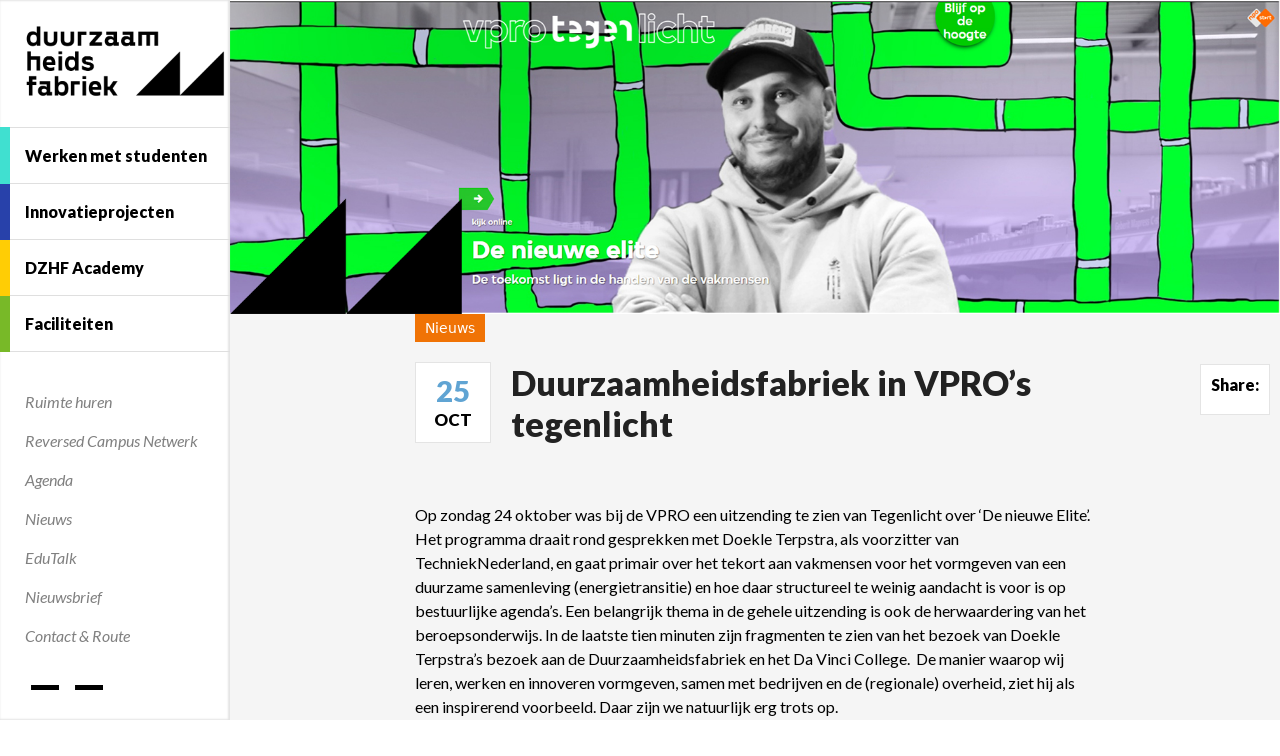

--- FILE ---
content_type: text/html; charset=UTF-8
request_url: https://www.duurzaamheidsfabriek.nl/duurzaamheidsfabriek-in-vpros-tegenlicht/
body_size: 9559
content:
<!DOCTYPE html>
<!--[if lt IE 7]>      <html class="no-js lt-ie9 lt-ie8 lt-ie7" lang="nl"> <![endif]-->
<!--[if IE 7]>         <html class="no-js lt-ie9 lt-ie8" lang="nl"> <![endif]-->
<!--[if IE 8]>         <html class="no-js lt-ie9" lang="nl"> <![endif]-->
<!--[if gt IE 8]><!--> <html class="no-js" lang="nl"> <!--<![endif]-->
<head>
    <meta charset="utf-8" />
    <meta http-equiv="X-UA-Compatible" content="IE=edge" />
    <title>Duurzaamheidsfabriek in VPRO’s tegenlicht - Duurzaamheidsfabriek</title>

    <meta charset="UTF-8" />
    <meta name="viewport" content="width=device-width, initial-scale=1" />

    <link rel="profile" href="http://gmpg.org/xfn/11" />
    <link rel="pingback" href="https://www.duurzaamheidsfabriek.nl/xmlrpc.php">
    <link rel="icon" href="https://www.duurzaamheidsfabriek.nl/wp-content/themes/blis/images/favicon.ico" />

    <!--[if lt IE 9]>
    <script src="https://www.duurzaamheidsfabriek.nl/wp-content/themes/blis/js/html5.js"></script>
    <![endif]-->
    <meta name='robots' content='index, follow, max-image-preview:large, max-snippet:-1, max-video-preview:-1' />

	<!-- This site is optimized with the Yoast SEO plugin v22.9 - https://yoast.com/wordpress/plugins/seo/ -->
	<meta name="description" content="Op zondag 24 oktober was bij de VPRO een uitzending te zien van Tegenlicht over ‘De nieuwe Elite’. Het programma draait rond gesprekken met Doekle Terpstra, als voorzitter van TechniekNederland, en gaat primair over het tekort aan vakmensen voor het vormgeven van een duurzame samenleving (energietransitie) en hoe daar structureel te weinig aandacht is voor is op bestuurlijke agenda’s." />
	<link rel="canonical" href="https://www.duurzaamheidsfabriek.nl/duurzaamheidsfabriek-in-vpros-tegenlicht/" />
	<meta property="og:locale" content="nl_NL" />
	<meta property="og:type" content="article" />
	<meta property="og:title" content="Duurzaamheidsfabriek in VPRO’s tegenlicht - Duurzaamheidsfabriek" />
	<meta property="og:description" content="Op zondag 24 oktober was bij de VPRO een uitzending te zien van Tegenlicht over ‘De nieuwe Elite’. Het programma draait rond gesprekken met Doekle Terpstra, als voorzitter van TechniekNederland, en gaat primair over het tekort aan vakmensen voor het vormgeven van een duurzame samenleving (energietransitie) en hoe daar structureel te weinig aandacht is voor is op bestuurlijke agenda’s." />
	<meta property="og:url" content="https://www.duurzaamheidsfabriek.nl/duurzaamheidsfabriek-in-vpros-tegenlicht/" />
	<meta property="og:site_name" content="Duurzaamheidsfabriek" />
	<meta property="article:published_time" content="2021-10-25T14:04:41+00:00" />
	<meta property="article:modified_time" content="2021-10-25T14:05:26+00:00" />
	<meta property="og:image" content="https://www.duurzaamheidsfabriek.nl/wp-content/uploads/2021/10/Tegenlicht.jpg" />
	<meta property="og:image:width" content="1500" />
	<meta property="og:image:height" content="449" />
	<meta property="og:image:type" content="image/jpeg" />
	<meta name="author" content="Joost Bruens" />
	<meta name="twitter:label1" content="Geschreven door" />
	<meta name="twitter:data1" content="Joost Bruens" />
	<meta name="twitter:label2" content="Geschatte leestijd" />
	<meta name="twitter:data2" content="1 minuut" />
	<script type="application/ld+json" class="yoast-schema-graph">{"@context":"https://schema.org","@graph":[{"@type":"WebPage","@id":"https://www.duurzaamheidsfabriek.nl/duurzaamheidsfabriek-in-vpros-tegenlicht/","url":"https://www.duurzaamheidsfabriek.nl/duurzaamheidsfabriek-in-vpros-tegenlicht/","name":"Duurzaamheidsfabriek in VPRO’s tegenlicht - Duurzaamheidsfabriek","isPartOf":{"@id":"https://www.duurzaamheidsfabriek.nl/#website"},"primaryImageOfPage":{"@id":"https://www.duurzaamheidsfabriek.nl/duurzaamheidsfabriek-in-vpros-tegenlicht/#primaryimage"},"image":{"@id":"https://www.duurzaamheidsfabriek.nl/duurzaamheidsfabriek-in-vpros-tegenlicht/#primaryimage"},"thumbnailUrl":"https://www.duurzaamheidsfabriek.nl/wp-content/uploads/2021/10/Tegenlicht.jpg","datePublished":"2021-10-25T14:04:41+00:00","dateModified":"2021-10-25T14:05:26+00:00","author":{"@id":"https://www.duurzaamheidsfabriek.nl/#/schema/person/607dbf301b2885eca61d293cdecae4f0"},"description":"Op zondag 24 oktober was bij de VPRO een uitzending te zien van Tegenlicht over ‘De nieuwe Elite’. Het programma draait rond gesprekken met Doekle Terpstra, als voorzitter van TechniekNederland, en gaat primair over het tekort aan vakmensen voor het vormgeven van een duurzame samenleving (energietransitie) en hoe daar structureel te weinig aandacht is voor is op bestuurlijke agenda’s.","breadcrumb":{"@id":"https://www.duurzaamheidsfabriek.nl/duurzaamheidsfabriek-in-vpros-tegenlicht/#breadcrumb"},"inLanguage":"nl","potentialAction":[{"@type":"ReadAction","target":["https://www.duurzaamheidsfabriek.nl/duurzaamheidsfabriek-in-vpros-tegenlicht/"]}]},{"@type":"ImageObject","inLanguage":"nl","@id":"https://www.duurzaamheidsfabriek.nl/duurzaamheidsfabriek-in-vpros-tegenlicht/#primaryimage","url":"https://www.duurzaamheidsfabriek.nl/wp-content/uploads/2021/10/Tegenlicht.jpg","contentUrl":"https://www.duurzaamheidsfabriek.nl/wp-content/uploads/2021/10/Tegenlicht.jpg","width":1500,"height":449},{"@type":"BreadcrumbList","@id":"https://www.duurzaamheidsfabriek.nl/duurzaamheidsfabriek-in-vpros-tegenlicht/#breadcrumb","itemListElement":[{"@type":"ListItem","position":1,"name":"Home","item":"https://www.duurzaamheidsfabriek.nl/"},{"@type":"ListItem","position":2,"name":"Duurzaamheidsfabriek in VPRO’s tegenlicht"}]},{"@type":"WebSite","@id":"https://www.duurzaamheidsfabriek.nl/#website","url":"https://www.duurzaamheidsfabriek.nl/","name":"Duurzaamheidsfabriek","description":"De duurzaamheidsfabriek in Dordrecht","potentialAction":[{"@type":"SearchAction","target":{"@type":"EntryPoint","urlTemplate":"https://www.duurzaamheidsfabriek.nl/?s={search_term_string}"},"query-input":"required name=search_term_string"}],"inLanguage":"nl"},{"@type":"Person","@id":"https://www.duurzaamheidsfabriek.nl/#/schema/person/607dbf301b2885eca61d293cdecae4f0","name":"Joost Bruens","image":{"@type":"ImageObject","inLanguage":"nl","@id":"https://www.duurzaamheidsfabriek.nl/#/schema/person/image/","url":"https://secure.gravatar.com/avatar/635f3fbb6f314be7470e390afa37a12f?s=96&d=mm&r=g","contentUrl":"https://secure.gravatar.com/avatar/635f3fbb6f314be7470e390afa37a12f?s=96&d=mm&r=g","caption":"Joost Bruens"},"sameAs":["http://www.davinci.nl"],"url":"https://www.duurzaamheidsfabriek.nl/author/joost/"}]}</script>
	<!-- / Yoast SEO plugin. -->


<link rel='dns-prefetch' href='//s.w.org' />
<link rel="alternate" type="application/rss+xml" title="Duurzaamheidsfabriek &raquo; Feed" href="https://www.duurzaamheidsfabriek.nl/feed/" />
<link rel="alternate" type="application/rss+xml" title="Duurzaamheidsfabriek &raquo; Reactiesfeed" href="https://www.duurzaamheidsfabriek.nl/comments/feed/" />
<link rel="alternate" type="application/rss+xml" title="Duurzaamheidsfabriek &raquo; Duurzaamheidsfabriek in VPRO’s tegenlicht Reactiesfeed" href="https://www.duurzaamheidsfabriek.nl/duurzaamheidsfabriek-in-vpros-tegenlicht/feed/" />
		<!-- This site uses the Google Analytics by MonsterInsights plugin v9.3.0 - Using Analytics tracking - https://www.monsterinsights.com/ -->
		<!-- Opmerking: MonsterInsights is momenteel niet geconfigureerd op deze site. De site eigenaar moet authenticeren met Google Analytics in de MonsterInsights instellingen scherm. -->
					<!-- No tracking code set -->
				<!-- / Google Analytics by MonsterInsights -->
		<script type="text/javascript">
window._wpemojiSettings = {"baseUrl":"https:\/\/s.w.org\/images\/core\/emoji\/14.0.0\/72x72\/","ext":".png","svgUrl":"https:\/\/s.w.org\/images\/core\/emoji\/14.0.0\/svg\/","svgExt":".svg","source":{"concatemoji":"https:\/\/www.duurzaamheidsfabriek.nl\/wp-includes\/js\/wp-emoji-release.min.js?ver=6.0.9"}};
/*! This file is auto-generated */
!function(e,a,t){var n,r,o,i=a.createElement("canvas"),p=i.getContext&&i.getContext("2d");function s(e,t){var a=String.fromCharCode,e=(p.clearRect(0,0,i.width,i.height),p.fillText(a.apply(this,e),0,0),i.toDataURL());return p.clearRect(0,0,i.width,i.height),p.fillText(a.apply(this,t),0,0),e===i.toDataURL()}function c(e){var t=a.createElement("script");t.src=e,t.defer=t.type="text/javascript",a.getElementsByTagName("head")[0].appendChild(t)}for(o=Array("flag","emoji"),t.supports={everything:!0,everythingExceptFlag:!0},r=0;r<o.length;r++)t.supports[o[r]]=function(e){if(!p||!p.fillText)return!1;switch(p.textBaseline="top",p.font="600 32px Arial",e){case"flag":return s([127987,65039,8205,9895,65039],[127987,65039,8203,9895,65039])?!1:!s([55356,56826,55356,56819],[55356,56826,8203,55356,56819])&&!s([55356,57332,56128,56423,56128,56418,56128,56421,56128,56430,56128,56423,56128,56447],[55356,57332,8203,56128,56423,8203,56128,56418,8203,56128,56421,8203,56128,56430,8203,56128,56423,8203,56128,56447]);case"emoji":return!s([129777,127995,8205,129778,127999],[129777,127995,8203,129778,127999])}return!1}(o[r]),t.supports.everything=t.supports.everything&&t.supports[o[r]],"flag"!==o[r]&&(t.supports.everythingExceptFlag=t.supports.everythingExceptFlag&&t.supports[o[r]]);t.supports.everythingExceptFlag=t.supports.everythingExceptFlag&&!t.supports.flag,t.DOMReady=!1,t.readyCallback=function(){t.DOMReady=!0},t.supports.everything||(n=function(){t.readyCallback()},a.addEventListener?(a.addEventListener("DOMContentLoaded",n,!1),e.addEventListener("load",n,!1)):(e.attachEvent("onload",n),a.attachEvent("onreadystatechange",function(){"complete"===a.readyState&&t.readyCallback()})),(e=t.source||{}).concatemoji?c(e.concatemoji):e.wpemoji&&e.twemoji&&(c(e.twemoji),c(e.wpemoji)))}(window,document,window._wpemojiSettings);
</script>
<style type="text/css">
img.wp-smiley,
img.emoji {
	display: inline !important;
	border: none !important;
	box-shadow: none !important;
	height: 1em !important;
	width: 1em !important;
	margin: 0 0.07em !important;
	vertical-align: -0.1em !important;
	background: none !important;
	padding: 0 !important;
}
</style>
	<link rel='stylesheet' id='wonderplugin-slider-css-css'  href='https://www.duurzaamheidsfabriek.nl/wp-content/plugins/wonderplugin-slider/engine/wonderpluginsliderengine.css?ver=6.0.9' type='text/css' media='all' />
<link rel='stylesheet' id='wp-block-library-css'  href='https://www.duurzaamheidsfabriek.nl/wp-includes/css/dist/block-library/style.min.css?ver=6.0.9' type='text/css' media='all' />
<style id='global-styles-inline-css' type='text/css'>
body{--wp--preset--color--black: #000000;--wp--preset--color--cyan-bluish-gray: #abb8c3;--wp--preset--color--white: #ffffff;--wp--preset--color--pale-pink: #f78da7;--wp--preset--color--vivid-red: #cf2e2e;--wp--preset--color--luminous-vivid-orange: #ff6900;--wp--preset--color--luminous-vivid-amber: #fcb900;--wp--preset--color--light-green-cyan: #7bdcb5;--wp--preset--color--vivid-green-cyan: #00d084;--wp--preset--color--pale-cyan-blue: #8ed1fc;--wp--preset--color--vivid-cyan-blue: #0693e3;--wp--preset--color--vivid-purple: #9b51e0;--wp--preset--gradient--vivid-cyan-blue-to-vivid-purple: linear-gradient(135deg,rgba(6,147,227,1) 0%,rgb(155,81,224) 100%);--wp--preset--gradient--light-green-cyan-to-vivid-green-cyan: linear-gradient(135deg,rgb(122,220,180) 0%,rgb(0,208,130) 100%);--wp--preset--gradient--luminous-vivid-amber-to-luminous-vivid-orange: linear-gradient(135deg,rgba(252,185,0,1) 0%,rgba(255,105,0,1) 100%);--wp--preset--gradient--luminous-vivid-orange-to-vivid-red: linear-gradient(135deg,rgba(255,105,0,1) 0%,rgb(207,46,46) 100%);--wp--preset--gradient--very-light-gray-to-cyan-bluish-gray: linear-gradient(135deg,rgb(238,238,238) 0%,rgb(169,184,195) 100%);--wp--preset--gradient--cool-to-warm-spectrum: linear-gradient(135deg,rgb(74,234,220) 0%,rgb(151,120,209) 20%,rgb(207,42,186) 40%,rgb(238,44,130) 60%,rgb(251,105,98) 80%,rgb(254,248,76) 100%);--wp--preset--gradient--blush-light-purple: linear-gradient(135deg,rgb(255,206,236) 0%,rgb(152,150,240) 100%);--wp--preset--gradient--blush-bordeaux: linear-gradient(135deg,rgb(254,205,165) 0%,rgb(254,45,45) 50%,rgb(107,0,62) 100%);--wp--preset--gradient--luminous-dusk: linear-gradient(135deg,rgb(255,203,112) 0%,rgb(199,81,192) 50%,rgb(65,88,208) 100%);--wp--preset--gradient--pale-ocean: linear-gradient(135deg,rgb(255,245,203) 0%,rgb(182,227,212) 50%,rgb(51,167,181) 100%);--wp--preset--gradient--electric-grass: linear-gradient(135deg,rgb(202,248,128) 0%,rgb(113,206,126) 100%);--wp--preset--gradient--midnight: linear-gradient(135deg,rgb(2,3,129) 0%,rgb(40,116,252) 100%);--wp--preset--duotone--dark-grayscale: url('#wp-duotone-dark-grayscale');--wp--preset--duotone--grayscale: url('#wp-duotone-grayscale');--wp--preset--duotone--purple-yellow: url('#wp-duotone-purple-yellow');--wp--preset--duotone--blue-red: url('#wp-duotone-blue-red');--wp--preset--duotone--midnight: url('#wp-duotone-midnight');--wp--preset--duotone--magenta-yellow: url('#wp-duotone-magenta-yellow');--wp--preset--duotone--purple-green: url('#wp-duotone-purple-green');--wp--preset--duotone--blue-orange: url('#wp-duotone-blue-orange');--wp--preset--font-size--small: 13px;--wp--preset--font-size--medium: 20px;--wp--preset--font-size--large: 36px;--wp--preset--font-size--x-large: 42px;}.has-black-color{color: var(--wp--preset--color--black) !important;}.has-cyan-bluish-gray-color{color: var(--wp--preset--color--cyan-bluish-gray) !important;}.has-white-color{color: var(--wp--preset--color--white) !important;}.has-pale-pink-color{color: var(--wp--preset--color--pale-pink) !important;}.has-vivid-red-color{color: var(--wp--preset--color--vivid-red) !important;}.has-luminous-vivid-orange-color{color: var(--wp--preset--color--luminous-vivid-orange) !important;}.has-luminous-vivid-amber-color{color: var(--wp--preset--color--luminous-vivid-amber) !important;}.has-light-green-cyan-color{color: var(--wp--preset--color--light-green-cyan) !important;}.has-vivid-green-cyan-color{color: var(--wp--preset--color--vivid-green-cyan) !important;}.has-pale-cyan-blue-color{color: var(--wp--preset--color--pale-cyan-blue) !important;}.has-vivid-cyan-blue-color{color: var(--wp--preset--color--vivid-cyan-blue) !important;}.has-vivid-purple-color{color: var(--wp--preset--color--vivid-purple) !important;}.has-black-background-color{background-color: var(--wp--preset--color--black) !important;}.has-cyan-bluish-gray-background-color{background-color: var(--wp--preset--color--cyan-bluish-gray) !important;}.has-white-background-color{background-color: var(--wp--preset--color--white) !important;}.has-pale-pink-background-color{background-color: var(--wp--preset--color--pale-pink) !important;}.has-vivid-red-background-color{background-color: var(--wp--preset--color--vivid-red) !important;}.has-luminous-vivid-orange-background-color{background-color: var(--wp--preset--color--luminous-vivid-orange) !important;}.has-luminous-vivid-amber-background-color{background-color: var(--wp--preset--color--luminous-vivid-amber) !important;}.has-light-green-cyan-background-color{background-color: var(--wp--preset--color--light-green-cyan) !important;}.has-vivid-green-cyan-background-color{background-color: var(--wp--preset--color--vivid-green-cyan) !important;}.has-pale-cyan-blue-background-color{background-color: var(--wp--preset--color--pale-cyan-blue) !important;}.has-vivid-cyan-blue-background-color{background-color: var(--wp--preset--color--vivid-cyan-blue) !important;}.has-vivid-purple-background-color{background-color: var(--wp--preset--color--vivid-purple) !important;}.has-black-border-color{border-color: var(--wp--preset--color--black) !important;}.has-cyan-bluish-gray-border-color{border-color: var(--wp--preset--color--cyan-bluish-gray) !important;}.has-white-border-color{border-color: var(--wp--preset--color--white) !important;}.has-pale-pink-border-color{border-color: var(--wp--preset--color--pale-pink) !important;}.has-vivid-red-border-color{border-color: var(--wp--preset--color--vivid-red) !important;}.has-luminous-vivid-orange-border-color{border-color: var(--wp--preset--color--luminous-vivid-orange) !important;}.has-luminous-vivid-amber-border-color{border-color: var(--wp--preset--color--luminous-vivid-amber) !important;}.has-light-green-cyan-border-color{border-color: var(--wp--preset--color--light-green-cyan) !important;}.has-vivid-green-cyan-border-color{border-color: var(--wp--preset--color--vivid-green-cyan) !important;}.has-pale-cyan-blue-border-color{border-color: var(--wp--preset--color--pale-cyan-blue) !important;}.has-vivid-cyan-blue-border-color{border-color: var(--wp--preset--color--vivid-cyan-blue) !important;}.has-vivid-purple-border-color{border-color: var(--wp--preset--color--vivid-purple) !important;}.has-vivid-cyan-blue-to-vivid-purple-gradient-background{background: var(--wp--preset--gradient--vivid-cyan-blue-to-vivid-purple) !important;}.has-light-green-cyan-to-vivid-green-cyan-gradient-background{background: var(--wp--preset--gradient--light-green-cyan-to-vivid-green-cyan) !important;}.has-luminous-vivid-amber-to-luminous-vivid-orange-gradient-background{background: var(--wp--preset--gradient--luminous-vivid-amber-to-luminous-vivid-orange) !important;}.has-luminous-vivid-orange-to-vivid-red-gradient-background{background: var(--wp--preset--gradient--luminous-vivid-orange-to-vivid-red) !important;}.has-very-light-gray-to-cyan-bluish-gray-gradient-background{background: var(--wp--preset--gradient--very-light-gray-to-cyan-bluish-gray) !important;}.has-cool-to-warm-spectrum-gradient-background{background: var(--wp--preset--gradient--cool-to-warm-spectrum) !important;}.has-blush-light-purple-gradient-background{background: var(--wp--preset--gradient--blush-light-purple) !important;}.has-blush-bordeaux-gradient-background{background: var(--wp--preset--gradient--blush-bordeaux) !important;}.has-luminous-dusk-gradient-background{background: var(--wp--preset--gradient--luminous-dusk) !important;}.has-pale-ocean-gradient-background{background: var(--wp--preset--gradient--pale-ocean) !important;}.has-electric-grass-gradient-background{background: var(--wp--preset--gradient--electric-grass) !important;}.has-midnight-gradient-background{background: var(--wp--preset--gradient--midnight) !important;}.has-small-font-size{font-size: var(--wp--preset--font-size--small) !important;}.has-medium-font-size{font-size: var(--wp--preset--font-size--medium) !important;}.has-large-font-size{font-size: var(--wp--preset--font-size--large) !important;}.has-x-large-font-size{font-size: var(--wp--preset--font-size--x-large) !important;}
</style>
<link rel='stylesheet' id='parent-style-css'  href='https://www.duurzaamheidsfabriek.nl/wp-content/themes/blis/style.css?ver=6.0.9' type='text/css' media='all' />
<link rel='stylesheet' id='animate-css'  href='https://www.duurzaamheidsfabriek.nl/wp-content/themes/blis/css/animate.css?ver=1.0.0' type='text/css' media='all' />
<link rel='stylesheet' id='main-css-css'  href='https://www.duurzaamheidsfabriek.nl/wp-content/themes/blis/css/main.css?ver=1.0.2' type='text/css' media='all' />
<link rel='stylesheet' id='forget-about-shortcode-buttons-css'  href='https://www.duurzaamheidsfabriek.nl/wp-content/plugins/forget-about-shortcode-buttons/public/css/button-styles.css?ver=2.1.3' type='text/css' media='all' />
<script type='text/javascript' src='https://www.duurzaamheidsfabriek.nl/wp-includes/js/jquery/jquery.min.js?ver=3.6.0' id='jquery-core-js'></script>
<script type='text/javascript' src='https://www.duurzaamheidsfabriek.nl/wp-includes/js/jquery/jquery-migrate.min.js?ver=3.3.2' id='jquery-migrate-js'></script>
<script type='text/javascript' src='https://www.duurzaamheidsfabriek.nl/wp-content/plugins/wonderplugin-slider/engine/wonderpluginsliderskins.js?ver=3.6' id='wonderplugin-slider-skins-script-js'></script>
<script type='text/javascript' src='https://www.duurzaamheidsfabriek.nl/wp-content/plugins/wonderplugin-slider/engine/wonderpluginslider.js?ver=3.6' id='wonderplugin-slider-script-js'></script>
<script type='text/javascript' src='https://www.duurzaamheidsfabriek.nl/wp-content/themes/blis/js/modernizr-respond.js?ver=2.6.2' id='modernizr-js'></script>
<link rel="https://api.w.org/" href="https://www.duurzaamheidsfabriek.nl/wp-json/" /><link rel="alternate" type="application/json" href="https://www.duurzaamheidsfabriek.nl/wp-json/wp/v2/posts/3145" /><link rel="EditURI" type="application/rsd+xml" title="RSD" href="https://www.duurzaamheidsfabriek.nl/xmlrpc.php?rsd" />
<link rel="wlwmanifest" type="application/wlwmanifest+xml" href="https://www.duurzaamheidsfabriek.nl/wp-includes/wlwmanifest.xml" /> 
<meta name="generator" content="WordPress 6.0.9" />
<link rel='shortlink' href='https://www.duurzaamheidsfabriek.nl/?p=3145' />
<link rel="alternate" type="application/json+oembed" href="https://www.duurzaamheidsfabriek.nl/wp-json/oembed/1.0/embed?url=https%3A%2F%2Fwww.duurzaamheidsfabriek.nl%2Fduurzaamheidsfabriek-in-vpros-tegenlicht%2F" />
<link rel="alternate" type="text/xml+oembed" href="https://www.duurzaamheidsfabriek.nl/wp-json/oembed/1.0/embed?url=https%3A%2F%2Fwww.duurzaamheidsfabriek.nl%2Fduurzaamheidsfabriek-in-vpros-tegenlicht%2F&#038;format=xml" />
<style type="text/css">.recentcomments a{display:inline !important;padding:0 !important;margin:0 !important;}</style>
    <link href='https://fonts.googleapis.com/css?family=Lato:300,400,700,900,400italic' rel='stylesheet' type='text/css'>

    <script>!function(d,s,id){var js,fjs=d.getElementsByTagName(s)[0],p=/^http:/.test(d.location)?'http':'https';if(!d.getElementById(id)){js=d.createElement(s);js.id=id;js.src=p+"://platform.twitter.com/widgets.js";fjs.parentNode.insertBefore(js,fjs);}}(document,"script","twitter-wjs");</script>
</head>
<body class="post-template-default single single-post postid-3145 single-format-standard">

<div class="off-canvas-wrap" data-offcanvas>

    <div class="inner-wrap">

        <div class="row full-width">

            <div class="hide-for-large-down orange-bg" id="full-side-menu">

                <div class="small-24 columns columns-closed">

                    <div id="menu-wrapper">

                        <div class="nav--block logo">
                            <a href="https://www.duurzaamheidsfabriek.nl" class="logo--image" title="">
                                <img src="https://www.duurzaamheidsfabriek.nl/wp-content/themes/blis/images/dzhf_logo_zwart.png" alt="Duurzaamheidsfabriek" />
                            </a>
                        </div>

                        <div class="nav--block">

                            <div class="menu-main-menu-container"><ul id="menu-main-menu" class="nav--block--list main-menu"><li id="menu-item-4159" class="menu-label turquoise menu-item menu-item-type-post_type menu-item-object-page menu-item-4159" onclick="openMenu('4159');"><span>Werken met studenten</span><div class="overlay-menu" id="overlay-menu-4159"><h2><a href="https://www.duurzaamheidsfabriek.nl/werken-met-studenten/">Werken met studenten</a></h2><p class="overlay-menu__p">Samenwerken met studenten uit het technisch beroepsonderwijs is leuk en nuttig. Je inspireert studenten en helpt ze in projecten en stages bij hun ontwikkeling tot snel inzetbare vakprofessionals. Tegelijk zal je merken dat zij ook een verrassende en verrassend goede bijdrage kunnen leveren aan jouw organisatie. En in de krappe arbeidsmarkt heb je als ‘bekend gezicht’ al snel een streepje voor op de concurrentie. Er zijn veel verschillende mogelijkheden om samen te werken met studenten en zo bij te dragen aan een betere aansluiting tussen het onderwijs en de beroepspraktijk in de regio Drechtsteden. Voor welke vorm je kiest, is afhankelijk van hoeveel tijd je zelf hebt om de student(en) te begeleiden, maar ook van het doel dat je met de samenwerking voor ogen heeft en het opleidingsniveau/-jaar van de studenten.</p><ul class="submenu"><li><a href="https://www.duurzaamheidsfabriek.nl/werken-met-studenten/bekijk-hier-de-brochure-werken-met-studenten/">Bekijk hier de brochure ‘Werken met studenten’</a></li></ul></div></li>
<li id="menu-item-98" class="menu-label blue menu-item menu-item-type-post_type menu-item-object-page menu-item-98" onclick="openMenu('98');"><span>Innovatieprojecten</span><div class="overlay-menu" id="overlay-menu-98"><h2><a href="https://www.duurzaamheidsfabriek.nl/projecten/">Innovatieprojecten</a></h2><p class="overlay-menu__p">Innovatie is een kwestie van slim inspelen op kansen en veranderende behoeften. Dat zie je terug in onze projecten. Soms nemen wij daarin het initiatief, met als doel het innovatiepotentieel zichtbaar te maken, of te experimenteren met de toepassing van nieuwe technologieën. Vaak komt het initiatief ook van regionale bedrijven, die we graag faciliteren bij het opstarten, managen en opschalen van hun innovatieprojecten. Wil je een innovatieproject starten, deelnemen aan een lopend project of ben je bijvoorbeeld op zoek naar de juiste (onderwijs)partners of financiering? Neem dan vooral contact op! info@duurzaamheidsfabriek.nl</p><ul class="submenu"><li><a href="https://www.duurzaamheidsfabriek.nl/projecten/refit-alliantie-binnenvaart/">REFIT Alliantie Binnenvaart</a></li><li><a href="https://www.duurzaamheidsfabriek.nl/projecten/pps-scale/">PPS SCALE</a></li><li><a href="https://www.duurzaamheidsfabriek.nl/projecten/data-value-drechtsteden/">Data Value Drechtsteden</a></li><li><a href="https://www.duurzaamheidsfabriek.nl/projecten/learner-centered-advanced-manufacturing-platform-lcamp/">Learner Centered Advanced Manufacturing Platform (LCAMP)</a></li><li><a href="https://www.duurzaamheidsfabriek.nl/projecten/exam-4-0/">EXAM 4.0</a></li><li><a href="https://www.duurzaamheidsfabriek.nl/projecten/ad-projecten/">AD-projecten</a></li><li><a href="https://www.duurzaamheidsfabriek.nl/projecten/technohub/">TechnoHub</a></li><li><a href="https://www.duurzaamheidsfabriek.nl/projecten/oi4-demonstrator/">OI4 Demonstrator</a></li></ul></div></li>
<li id="menu-item-100" class="menu-label yellow menu-item menu-item-type-post_type menu-item-object-page menu-item-100" onclick="openMenu('100');"><span>DZHF Academy</span><div class="overlay-menu" id="overlay-menu-100"><h2><a href="https://www.duurzaamheidsfabriek.nl/dzhf-academy/">DZHF Academy</a></h2><p class="overlay-menu__p">De Duurzaamheidsfabriek is dé plek waar je als bedrijf (of individu) terecht kunt voor bij- en opscholing in het technische domein. De Duurzaamheidsfabriek Academy biedt trainingen, opleidingen en workshops aan via verschillende gerenommeerde onderwijspartners, waaronder het Da Vinci College (mbo), Dordrecht Academy (hbo) en de Beroepentuin. Je vindt het aanbod op www.duurzaamheidsfabriek-academy.nl. Heb je interesse in een traject op maat? Ook dat kunnen we organiseren. Neem daarvoor contact op met het team van de Duurzaamheidsfabriek Academy via academy@duurzaamheidsfabriek.nl.  Ga naar de website: www.duurzaamheidsfabriek-academy.nl</p><ul class="submenu"><li><a href="https://www.duurzaamheidsfabriek.nl/dzhf-academy/duurzaamheidsfabriek-academy-website/">DZHF Academy website</a></li></ul></div></li>
<li id="menu-item-4162" class="menu-label green menu-item menu-item-type-post_type menu-item-object-page menu-item-4162" onclick="openMenu('4162');"><span>Faciliteiten</span><div class="overlay-menu" id="overlay-menu-4162"><h2><a href="https://www.duurzaamheidsfabriek.nl/faciliteiten/">Faciliteiten</a></h2><p class="overlay-menu__p">De Duurzaamheidsfabriek is de plek waar bedrijven – van startups tot wereldspelers – hun innovaties een stap verder kunnen brengen. In onze innovatieve fabriek zijn diverse productie- en bedrijfsruimtes te huur en een groot aantal faciliteiten beschikbaar. Via ons netwerk en het aanwezige beroepsonderwijs is er toegang tot een breed spectrum aan kennis. De vierde etage van de Duurzaamheidsfabriek is ingericht voor ontmoeting en kennisdeling, met open werk- en ontmoetingsplekken en mogelijkheden voor het organiseren van evenementen.</p><ul class="submenu"><li><a href="https://www.duurzaamheidsfabriek.nl/faciliteiten/breng-je-ideeen-verder/">Breng je ideeën verder</a></li></ul></div></li>
</ul></div>
                        </div>


                        <div class="nav--block">

                            <div class="menu-second-menu-container"><ul id="menu-second-menu" class="nav--block--list secondary-menu"><li id="menu-item-2356" class="menu-item menu-item-type-post_type menu-item-object-page menu-item-2356"><a href="https://www.duurzaamheidsfabriek.nl/ruimte-huren/">Ruimte huren</a></li>
<li id="menu-item-4126" class="menu-item menu-item-type-post_type menu-item-object-page menu-item-4126"><a href="https://www.duurzaamheidsfabriek.nl/reversed-campus-netwerk/">Reversed Campus Netwerk</a></li>
<li id="menu-item-2244" class="menu-item menu-item-type-post_type menu-item-object-page menu-item-2244"><a href="https://www.duurzaamheidsfabriek.nl/agenda/">Agenda</a></li>
<li id="menu-item-2252" class="menu-item menu-item-type-post_type menu-item-object-page menu-item-2252"><a href="https://www.duurzaamheidsfabriek.nl/nieuws/">Nieuws</a></li>
<li id="menu-item-4449" class="menu-item menu-item-type-post_type menu-item-object-page menu-item-4449"><a href="https://www.duurzaamheidsfabriek.nl/edutalk/">EduTalk</a></li>
<li id="menu-item-1579" class="menu-item menu-item-type-post_type menu-item-object-page menu-item-1579"><a href="https://www.duurzaamheidsfabriek.nl/nieuwsbrief/">Nieuwsbrief</a></li>
<li id="menu-item-106" class="menu-item menu-item-type-post_type menu-item-object-page menu-item-106"><a href="https://www.duurzaamheidsfabriek.nl/contact-route/">Contact &#038; Route</a></li>
</ul></div>
                        </div>

                                                    <div class="nav--block">
                                <div class="social">
                                    <div id="wysiwyg_widgets_widget-4" class="widget widget_wysiwyg_widgets_widget"><!-- Widget by WYSIWYG Widgets v2.3.10 - https://wordpress.org/plugins/wysiwyg-widgets/ --><p>  <a href="https://twitter.com/Duurzaamfabriek"><img class="alignnone wp-image-2682" src="https://www.duurzaamheidsfabriek.nl/wp-content/uploads/2015/02/dzhf_twitter_zwart-150x150.png" alt="" width="28" height="28" /></a>  <a href="https://www.linkedin.com/company/duurzaamheidsfabriek/"><img class="alignnone wp-image-2681" src="https://www.duurzaamheidsfabriek.nl/wp-content/uploads/2015/02/dzhf_linkedin_zwart-150x150.png" alt="" width="28" height="28" /></a></p>
<!-- / WYSIWYG Widgets --></div>                                    <div style="margin-top: 30px;"><img src="https://www.duurzaamheidsfabriek.nl/wp-content/themes/blis/images/tima.png" alt="Tima"></div>
                                </div>
                            </div>
                        
                    </div>

                </div>

            </div>

            <div class="" id="full-page">

                <div class="row">

                    <nav class="tab-bar hide-for-xlarge-up">
                        <section class="left-small">
                            <a class="left-off-canvas-toggle menu-icon" href="#"><span></span></a>
                        </section>

                        <section class="right tab-bar-section">
                            <h1 class="title">
                                Duurzaamheidsfabriek                            </h1>
                        </section>
                    </nav>

                    <aside class="left-off-canvas-menu hide-for-xlarge-up" aria-hidden="true">

                        <div class="nav--block">
                            <a href="https://www.duurzaamheidsfabriek.nl" class="logo--image" title="">
                                <img src="https://www.duurzaamheidsfabriek.nl/wp-content/themes/blis/images/dzhf_logo_zwart.png" alt="Duurzaamheidsfabriek" />
                            </a>
                        </div>

                        <div class="menu-main-menu-container"><ul id="menu-main-menu-1" class="nav--block--list main-menu"><li class="menu-label turquoise menu-item menu-item-type-post_type menu-item-object-page menu-item-4159"><a href="https://www.duurzaamheidsfabriek.nl/werken-met-studenten/">Werken met studenten</a></li>
<li class="menu-label blue menu-item menu-item-type-post_type menu-item-object-page menu-item-98"><a href="https://www.duurzaamheidsfabriek.nl/projecten/">Innovatieprojecten</a></li>
<li class="menu-label yellow menu-item menu-item-type-post_type menu-item-object-page menu-item-100"><a href="https://www.duurzaamheidsfabriek.nl/dzhf-academy/">DZHF Academy</a></li>
<li class="menu-label green menu-item menu-item-type-post_type menu-item-object-page menu-item-4162"><a href="https://www.duurzaamheidsfabriek.nl/faciliteiten/">Faciliteiten</a></li>
</ul></div>
                        <div class="menu-second-menu-container"><ul id="menu-second-menu-1" class="nav--block--list secondary-menu"><li class="menu-item menu-item-type-post_type menu-item-object-page menu-item-2356"><a href="https://www.duurzaamheidsfabriek.nl/ruimte-huren/">Ruimte huren</a></li>
<li class="menu-item menu-item-type-post_type menu-item-object-page menu-item-4126"><a href="https://www.duurzaamheidsfabriek.nl/reversed-campus-netwerk/">Reversed Campus Netwerk</a></li>
<li class="menu-item menu-item-type-post_type menu-item-object-page menu-item-2244"><a href="https://www.duurzaamheidsfabriek.nl/agenda/">Agenda</a></li>
<li class="menu-item menu-item-type-post_type menu-item-object-page menu-item-2252"><a href="https://www.duurzaamheidsfabriek.nl/nieuws/">Nieuws</a></li>
<li class="menu-item menu-item-type-post_type menu-item-object-page menu-item-4449"><a href="https://www.duurzaamheidsfabriek.nl/edutalk/">EduTalk</a></li>
<li class="menu-item menu-item-type-post_type menu-item-object-page menu-item-1579"><a href="https://www.duurzaamheidsfabriek.nl/nieuwsbrief/">Nieuwsbrief</a></li>
<li class="menu-item menu-item-type-post_type menu-item-object-page menu-item-106"><a href="https://www.duurzaamheidsfabriek.nl/contact-route/">Contact &#038; Route</a></li>
</ul></div>
                        <div class="nav--block">
                            &copy; 2026 Duurzaamheidsfabriek                        </div>


                    </aside>

                    <a class="exit-off-canvas"></a>

            <div class="row full-width header">
            <div class="small-24 columns columns-closed">

                <img width="1500" height="449" src="https://www.duurzaamheidsfabriek.nl/wp-content/uploads/2021/10/Tegenlicht.jpg" class="img--full--width wp-post-image" alt="" loading="lazy" srcset="https://www.duurzaamheidsfabriek.nl/wp-content/uploads/2021/10/Tegenlicht.jpg 1500w, https://www.duurzaamheidsfabriek.nl/wp-content/uploads/2021/10/Tegenlicht-300x90.jpg 300w, https://www.duurzaamheidsfabriek.nl/wp-content/uploads/2021/10/Tegenlicht-768x230.jpg 768w, https://www.duurzaamheidsfabriek.nl/wp-content/uploads/2021/10/Tegenlicht-1024x307.jpg 1024w" sizes="(max-width: 1500px) 100vw, 1500px" />
            </div>
        </div>
    
    <div id="content-wrapper">

        <div id="sharethis" class="hide-for-medium-down">
            <div class="inner" data-magellan-expedition="fixed">
                <p>Share:</p>
                <span st_via='@Duurzaamfabriek' class='st_twitter_large' st_title='Duurzaamheidsfabriek in VPRO’s tegenlicht' st_url='https://www.duurzaamheidsfabriek.nl/duurzaamheidsfabriek-in-vpros-tegenlicht/'></span>
                <span class='st_facebook_large' st_title='Duurzaamheidsfabriek in VPRO’s tegenlicht' st_url='https://www.duurzaamheidsfabriek.nl/duurzaamheidsfabriek-in-vpros-tegenlicht/'></span>
                <span class='st_linkedin_large' st_title='Duurzaamheidsfabriek in VPRO’s tegenlicht' st_url='https://www.duurzaamheidsfabriek.nl/duurzaamheidsfabriek-in-vpros-tegenlicht/'></span>
            </div>
        </div>

        <div class="row center" id="main-content">
            <div class="small-24 columns">
                <div class="label general">Nieuws</div>

                <div class="clearfix content-title push--it--large">
                    <div class="left agenda-date text-center">
                        <time datetime="2021-10-25">
                            <span class="day">25</span><br />
                            <span class="month">Oct</span>
                        </time>
                    </div>
                    <h1 class="left has-date">Duurzaamheidsfabriek in VPRO’s tegenlicht</h1>
                </div>

                <p>Op zondag 24 oktober was bij de VPRO een uitzending te zien van Tegenlicht over ‘De nieuwe Elite’. Het programma draait rond gesprekken met Doekle Terpstra, als voorzitter van TechniekNederland, en gaat primair over het tekort aan vakmensen voor het vormgeven van een duurzame samenleving (energietransitie) en hoe daar structureel te weinig aandacht is voor is op bestuurlijke agenda’s. Een belangrijk thema in de gehele uitzending is ook de herwaardering van het beroepsonderwijs. In de laatste tien minuten zijn fragmenten te zien van het bezoek van Doekle Terpstra’s bezoek aan de Duurzaamheidsfabriek en het Da Vinci College. &nbsp;De manier waarop wij leren, werken en innoveren vormgeven, samen met bedrijven en de (regionale) overheid, ziet hij als een inspirerend voorbeeld. Daar zijn we natuurlijk erg trots op.</p>
<p><a class="fasc-button fasc-size-medium fasc-type-flat" style="background-color: #33809e; color: #ffffff;" target="_blank" href="https://www.vpro.nl/programmas/tegenlicht/kijk/afleveringen/2021-2022/de-nieuwe-elite.html" rel="noopener noreferrer">BEKIJK HIER DE UITZENDING ONLINE</a></p>
<p>&nbsp;</p>

                <div id="sharethis-small" class="show-for-medium-down">
                    <p>Share:</p>
                    <span st_via='@Duurzaamfabriek' class='st_twitter_large' st_title='Duurzaamheidsfabriek in VPRO’s tegenlicht' st_url='https://www.duurzaamheidsfabriek.nl/duurzaamheidsfabriek-in-vpros-tegenlicht/'></span>
                    <span class='st_facebook_large' st_title='Duurzaamheidsfabriek in VPRO’s tegenlicht' st_url='https://www.duurzaamheidsfabriek.nl/duurzaamheidsfabriek-in-vpros-tegenlicht/'></span>
                    <span class='st_linkedin_large' st_title='Duurzaamheidsfabriek in VPRO’s tegenlicht' st_url='https://www.duurzaamheidsfabriek.nl/duurzaamheidsfabriek-in-vpros-tegenlicht/'></span>
                </div>
            </div>
        </div>

        <div class="row full-width">
                    </div>
    </div>

<footer class="small-24 columns" id="footer">

    <div class="row full-width">

                    <div class="footer--block">
                <div id="wysiwyg_widgets_widget-2" class="small-24 large-12 columns widget widget_wysiwyg_widgets_widget"><!-- Widget by WYSIWYG Widgets v2.3.10 - https://wordpress.org/plugins/wysiwyg-widgets/ --><h3 class="push--it--bottom--small">Meer over de fabriek</h3><ul>
<li><a title="Ruimte huren" href="https://www.duurzaamheidsfabriek.nl/ruimte-huren/">Ruimte huren</a></li>
<li><a title="Route" href="https://www.duurzaamheidsfabriek.nl/contact-route/route/">Route &amp; parkeren</a></li>
<li><a href="https://www.duurzaamheidsfabriek.nl/inkoopvoorwaarden/" target="_blank" rel="noopener noreferrer">Algemene inkoopvoorwaarden</a></li>
<li><a title="Agenda" href="https://www.duurzaamheidsfabriek.nl/nieuws-agenda/agenda/">Agenda</a></li>
<li><a title="Nieuws" href="https://www.duurzaamheidsfabriek.nl/nieuws-agenda/nieuws/">Nieuws</a></li>
<li><a title="Contact" href="https://www.duurzaamheidsfabriek.nl/contact-route/contact/">Contact</a></li>
</ul>
<!-- / WYSIWYG Widgets --></div>            </div>
        
                    <div class="footer--block">
                <div id="wysiwyg_widgets_widget-3" class="small-24 large-12 columns widget widget_wysiwyg_widgets_widget location"><!-- Widget by WYSIWYG Widgets v2.3.10 - https://wordpress.org/plugins/wysiwyg-widgets/ --><h3 class="push--it--bottom--small">Duurzaamheidsfabriek</h3><p>Leerparkpromenade 50<br />
3312 KW Dordrecht<br />
<a href="mailto:info@duurzaamheidsfabriek.nl">info@duurzaamheidsfabriek.nl</a></p>
<!-- / WYSIWYG Widgets --></div>            </div>
        
    </div>

</footer>

<div class="small-24 columns" id="belowfooter">

    <div class="row full-width">

        <div class="small-24 xxlarge-8 columns">
            <p><strong>&copy; Copyright 2026 -</strong> Alle rechten voorbehouden</p>
        </div>

        <div class="small-24 xxlarge-16 columns text-right">
            <img src="https://www.duurzaamheidsfabriek.nl/wp-content/themes/blis/images/iasp_logo.jpg" alt="Member of IASP" />
            <img src="https://www.duurzaamheidsfabriek.nl/wp-content/themes/blis/images/urgenda_logo.jpg" alt="Urgenda" />
            <img src="https://www.duurzaamheidsfabriek.nl/wp-content/themes/blis/images/europees_fonds_logo.jpg" alt="Europees Fonds voor Regionale Ontwikkeling van de Europese Unie" />
            <img src="https://www.duurzaamheidsfabriek.nl/wp-content/themes/blis/images/dzhf_driehoeken_zwart.png" width="35" height="auto" alt="Smart Industry" />
        </div>

    </div>

</div>


</div>

</div>

</div>

</div>

</div>

<script type='text/javascript' src='https://www.duurzaamheidsfabriek.nl/wp-content/themes/blis/js/main.js?ver=1.0.2' id='main-js-js'></script>

<script src="//maps.google.com/maps/api/js?v=3.31&key=AIzaSyBSDseXKFPC-g-fn0q3nYiXUW7mVXWtt58"></script>
<!--[if lt IE 9]>
<script src="https://www.duurzaamheidsfabriek.nl/wp-content/themes/blis/js/rem.min.js"></script>
<![endif]-->

</body>
</html>

<!--
Performance optimized by W3 Total Cache. Learn more: https://www.boldgrid.com/w3-total-cache/

Paginacaching met Disk: Enhanced 
Database caching 4/100 wachtrijen in 4.000 seconden gebruikt Disk (Aanvraag breed modification query)

Served from: www.duurzaamheidsfabriek.nl @ 2026-01-18 14:50:26 by W3 Total Cache
-->

--- FILE ---
content_type: text/css; charset=utf-8
request_url: https://www.duurzaamheidsfabriek.nl/wp-content/themes/blis/style.css?ver=6.0.9
body_size: 203
content:
#menu-wrapper .logo--image img {
    max-width: 80%;
}

#menu-main-menu .overlay-menu h2 {
    font-size: 2.25rem !important;
    line-height: 2.75rem !important;
    padding-bottom: .5625rem;
}

div .tab-bar .menu-icon span::after {
    height: 1px;
    background: black;
}

.overlay-menu .submenu {
    margin-top: 1.5625rem;
}

.hide-for-xlarge-up .logo--image img {
    padding-right: 1.25rem;
}

div > .overlay-menu__p,
div > .overlay-menu__p:last-of-type {
    padding-bottom: 1.5625rem;
    max-width: 90%;
}

/* orange */
.home .home-block.general {
    background: #f07305;
}

div .label.general {
    background: #f07305;
}


/* turquoise */
.main-menu>li.menu-label.turquoise {
    border-left-color: #40e0d0;
}

.main-menu>li.menu-label.turquoise:hover span {
    border-color: #40e0d0;
}

.main-menu>li.menu-label.turquoise:hover,
.turquoise .overlay-menu {
    background: #40e0d0;
}

div .label.turquoise {
    background: #40e0d0;
}


/* new blue */
.menu-main-menu-container .main-menu>li.menu-label.blue {
    border-left-color: #2841aa;
}

.menu-main-menu-container .main-menu>li.menu-label.blue:hover span {
    border-color: #2841aa;
}

.menu-main-menu-container .main-menu>li.menu-label.blue:hover,
.menu-main-menu-container .blue .overlay-menu {
    background: #2841aa;
}

div .label.blue {
    background: #2841aa;
}

/* new yellow */
.menu-main-menu-container .main-menu>li.menu-label.yellow {
    border-left-color: #ffcd05;
}

.menu-main-menu-container .main-menu>li.menu-label.yellow:hover span {
    border-color: #ffcd05;
}

.menu-main-menu-container .main-menu>li.menu-label.yellow:hover,
.menu-main-menu-container .yellow .overlay-menu {
    background: #ffcd05;
}

div .label.yellow {
    background: #ffcd05;
}


/* new green */
.menu-main-menu-container .main-menu>li.menu-label.green {
    border-left-color: #78b928;
}

.menu-main-menu-container .main-menu>li.menu-label.green:hover span {
    border-color: #78b928;
}

.menu-main-menu-container .main-menu>li.menu-label.green:hover,
.menu-main-menu-container .green .overlay-menu {
    background: #78b928;
}

div .label.green {
    background: #78b928;
}


/* Force new social media icons */
.st_twitter_large .stLarge {
    background-color: #fff;
    background-image: url(/wp-content/uploads/2015/02/dzhf_twitter_zwart-150x150.png) !important;
}

.st_facebook_large .stLarge {
    background-color: #fff;
    background-image: url(/wp-content/uploads/2015/02/dzhf_facebook_zwart-150x150.png) !important;
}

.st_linkedin_large .stLarge {
    background-color: #fff;
    background-image: url(/wp-content/uploads/2015/02/dzhf_linkedin_zwart-150x150.png) !important;
}

--- FILE ---
content_type: text/css; charset=utf-8
request_url: https://www.duurzaamheidsfabriek.nl/wp-content/themes/blis/css/main.css?ver=1.0.2
body_size: 31309
content:
html{font-family:sans-serif;-ms-text-size-adjust:100%;-webkit-text-size-adjust:100%;}body{margin:0;}article,aside,details,figcaption,figure,footer,header,hgroup,main,nav,section,summary{display:block;}audio,canvas,progress,video{display:inline-block;vertical-align:baseline;}audio:not([controls]){display:none;height:0;}[hidden],template{display:none;}a{background:transparent;}a:active,a:hover{outline:0;}abbr[title]{border-bottom:1px dotted;}b,strong{font-weight:bold;}dfn{font-style:italic;}h1{font-size:2em;margin:0.67em 0;}mark{background:#ff0;color:#000;}small{font-size:80%;}sub,sup{font-size:75%;line-height:0;position:relative;vertical-align:baseline;}sup{top:-0.5em;}sub{bottom:-0.25em;}img{border:0;}svg:not(:root){overflow:hidden;}figure{margin:1em 40px;}hr{-moz-box-sizing:content-box;box-sizing:content-box;height:0;}pre{overflow:auto;}code,kbd,pre,samp{font-family:monospace,monospace;font-size:1em;}button,input,optgroup,select,textarea{color:inherit;font:inherit;margin:0;}button{overflow:visible;}button,select{text-transform:none;}button,html input[type="button"],input[type="reset"],input[type="submit"]{-webkit-appearance:button;cursor:pointer;}button[disabled],html input[disabled]{cursor:default;}button::-moz-focus-inner,input::-moz-focus-inner{border:0;padding:0;}input{line-height:normal;}input[type="checkbox"],input[type="radio"]{box-sizing:border-box;padding:0;}input[type="number"]::-webkit-inner-spin-button,input[type="number"]::-webkit-outer-spin-button{height:auto;}input[type="search"]{-webkit-appearance:textfield;-moz-box-sizing:content-box;-webkit-box-sizing:content-box;box-sizing:content-box;}input[type="search"]::-webkit-search-cancel-button,input[type="search"]::-webkit-search-decoration{-webkit-appearance:none;}fieldset{border:1px solid #c0c0c0;margin:0 2px;padding:0.35em 0.625em 0.75em;}legend{border:0;padding:0;}textarea{overflow:auto;}optgroup{font-weight:bold;}table{border-collapse:collapse;border-spacing:0;}td,th{padding:0;}meta.foundation-version{font-family:"/5.4.1/";}meta.foundation-mq-small{font-family:"/only screen/";width:0;}meta.foundation-mq-medium{font-family:"/only screen and (min-width:30rem)/";width:30rem;}meta.foundation-mq-large{font-family:"/only screen and (min-width:48rem)/";width:48rem;}meta.foundation-mq-xlarge{font-family:"/only screen and (min-width:63rem)/";width:63rem;}meta.foundation-mq-xxlarge{font-family:"/only screen and (min-width:84rem)/";width:84rem;}meta.foundation-data-attribute-namespace{font-family:false;}html,body{height:100%;}*,*:before,*:after{-webkit-box-sizing:border-box;-moz-box-sizing:border-box;box-sizing:border-box;}html,body{font-size:100%;}body{background:#fff;color:#000;padding:0;margin:0;font-family:'Open Sans',Verdana,Tahoma,"DejaVu Sans",sans-serif;font-weight:normal;font-style:normal;line-height:150%;position:relative;cursor:auto;}a:hover{cursor:pointer;}img{max-width:100%;height:auto;}img{-ms-interpolation-mode:bicubic;}#map_canvas img,#map_canvas embed,#map_canvas object,.map_canvas img,.map_canvas embed,.map_canvas object{max-width:none !important;}.left{float:left !important;}.right{float:right !important;}.clearfix:before,.clearfix:after{content:" ";display:table;}.clearfix:after{clear:both;}.hide{display:none;}.antialiased{-webkit-font-smoothing:antialiased;-moz-osx-font-smoothing:grayscale;}img{display:inline-block;vertical-align:middle;}textarea{height:auto;min-height:50px;}select{width:100%;}.row{width:100%;margin-left:auto;margin-right:auto;margin-top:0;margin-bottom:0;max-width:63rem;}.row:before,.row:after{content:" ";display:table;}.row:after{clear:both;}.row.collapse>.column,.row.collapse>.columns{padding-left:0;padding-right:0;}.row.collapse .row{margin-left:0;margin-right:0;}.row .row{width:auto;margin-left:-0.625rem;margin-right:-0.625rem;margin-top:0;margin-bottom:0;max-width:none;}.row .row:before,.row .row:after{content:" ";display:table;}.row .row:after{clear:both;}.row .row.collapse{width:auto;margin:0;max-width:none;}.row .row.collapse:before,.row .row.collapse:after{content:" ";display:table;}.row .row.collapse:after{clear:both;}.column,.columns{padding-left:0.625rem;padding-right:0.625rem;width:100%;float:left;}[class*="column"]+[class*="column"]:last-child{float:right;}[class*="column"]+[class*="column"].end{float:left;}@media only screen{.small-push-0{position:relative;left:0%;right:auto;}.small-pull-0{position:relative;right:0%;left:auto;}.small-push-1{position:relative;left:4.16667%;right:auto;}.small-pull-1{position:relative;right:4.16667%;left:auto;}.small-push-2{position:relative;left:8.33333%;right:auto;}.small-pull-2{position:relative;right:8.33333%;left:auto;}.small-push-3{position:relative;left:12.5%;right:auto;}.small-pull-3{position:relative;right:12.5%;left:auto;}.small-push-4{position:relative;left:16.66667%;right:auto;}.small-pull-4{position:relative;right:16.66667%;left:auto;}.small-push-5{position:relative;left:20.83333%;right:auto;}.small-pull-5{position:relative;right:20.83333%;left:auto;}.small-push-6{position:relative;left:25%;right:auto;}.small-pull-6{position:relative;right:25%;left:auto;}.small-push-7{position:relative;left:29.16667%;right:auto;}.small-pull-7{position:relative;right:29.16667%;left:auto;}.small-push-8{position:relative;left:33.33333%;right:auto;}.small-pull-8{position:relative;right:33.33333%;left:auto;}.small-push-9{position:relative;left:37.5%;right:auto;}.small-pull-9{position:relative;right:37.5%;left:auto;}.small-push-10{position:relative;left:41.66667%;right:auto;}.small-pull-10{position:relative;right:41.66667%;left:auto;}.small-push-11{position:relative;left:45.83333%;right:auto;}.small-pull-11{position:relative;right:45.83333%;left:auto;}.small-push-12{position:relative;left:50%;right:auto;}.small-pull-12{position:relative;right:50%;left:auto;}.small-push-13{position:relative;left:54.16667%;right:auto;}.small-pull-13{position:relative;right:54.16667%;left:auto;}.small-push-14{position:relative;left:58.33333%;right:auto;}.small-pull-14{position:relative;right:58.33333%;left:auto;}.small-push-15{position:relative;left:62.5%;right:auto;}.small-pull-15{position:relative;right:62.5%;left:auto;}.small-push-16{position:relative;left:66.66667%;right:auto;}.small-pull-16{position:relative;right:66.66667%;left:auto;}.small-push-17{position:relative;left:70.83333%;right:auto;}.small-pull-17{position:relative;right:70.83333%;left:auto;}.small-push-18{position:relative;left:75%;right:auto;}.small-pull-18{position:relative;right:75%;left:auto;}.small-push-19{position:relative;left:79.16667%;right:auto;}.small-pull-19{position:relative;right:79.16667%;left:auto;}.small-push-20{position:relative;left:83.33333%;right:auto;}.small-pull-20{position:relative;right:83.33333%;left:auto;}.small-push-21{position:relative;left:87.5%;right:auto;}.small-pull-21{position:relative;right:87.5%;left:auto;}.small-push-22{position:relative;left:91.66667%;right:auto;}.small-pull-22{position:relative;right:91.66667%;left:auto;}.small-push-23{position:relative;left:95.83333%;right:auto;}.small-pull-23{position:relative;right:95.83333%;left:auto;}.column,.columns{position:relative;padding-left:0.625rem;padding-right:0.625rem;float:left;}.small-1{width:4.16667%;}.small-2{width:8.33333%;}.small-3{width:12.5%;}.small-4{width:16.66667%;}.small-5{width:20.83333%;}.small-6{width:25%;}.small-7{width:29.16667%;}.small-8{width:33.33333%;}.small-9{width:37.5%;}.small-10{width:41.66667%;}.small-11{width:45.83333%;}.small-12{width:50%;}.small-13{width:54.16667%;}.small-14{width:58.33333%;}.small-15{width:62.5%;}.small-16{width:66.66667%;}.small-17{width:70.83333%;}.small-18{width:75%;}.small-19{width:79.16667%;}.small-20{width:83.33333%;}.small-21{width:87.5%;}.small-22{width:91.66667%;}.small-23{width:95.83333%;}.small-24{width:100%;}.small-offset-0{margin-left:0% !important;}.small-offset-1{margin-left:4.16667% !important;}.small-offset-2{margin-left:8.33333% !important;}.small-offset-3{margin-left:12.5% !important;}.small-offset-4{margin-left:16.66667% !important;}.small-offset-5{margin-left:20.83333% !important;}.small-offset-6{margin-left:25% !important;}.small-offset-7{margin-left:29.16667% !important;}.small-offset-8{margin-left:33.33333% !important;}.small-offset-9{margin-left:37.5% !important;}.small-offset-10{margin-left:41.66667% !important;}.small-offset-11{margin-left:45.83333% !important;}.small-offset-12{margin-left:50% !important;}.small-offset-13{margin-left:54.16667% !important;}.small-offset-14{margin-left:58.33333% !important;}.small-offset-15{margin-left:62.5% !important;}.small-offset-16{margin-left:66.66667% !important;}.small-offset-17{margin-left:70.83333% !important;}.small-offset-18{margin-left:75% !important;}.small-offset-19{margin-left:79.16667% !important;}.small-offset-20{margin-left:83.33333% !important;}.small-offset-21{margin-left:87.5% !important;}.small-offset-22{margin-left:91.66667% !important;}.small-offset-23{margin-left:95.83333% !important;}.small-reset-order{margin-left:0;margin-right:0;left:auto;right:auto;float:left;}.column.small-centered,.columns.small-centered{margin-left:auto;margin-right:auto;float:none;}.column.small-uncentered,.columns.small-uncentered{margin-left:0;margin-right:0;float:left;}.column.small-centered:last-child,.columns.small-centered:last-child{float:none;}.column.small-uncentered:last-child,.columns.small-uncentered:last-child{float:left;}.column.small-uncentered.opposite,.columns.small-uncentered.opposite{float:right;}}@media only screen and (min-width:30rem){.medium-push-0{position:relative;left:0%;right:auto;}.medium-pull-0{position:relative;right:0%;left:auto;}.medium-push-1{position:relative;left:4.16667%;right:auto;}.medium-pull-1{position:relative;right:4.16667%;left:auto;}.medium-push-2{position:relative;left:8.33333%;right:auto;}.medium-pull-2{position:relative;right:8.33333%;left:auto;}.medium-push-3{position:relative;left:12.5%;right:auto;}.medium-pull-3{position:relative;right:12.5%;left:auto;}.medium-push-4{position:relative;left:16.66667%;right:auto;}.medium-pull-4{position:relative;right:16.66667%;left:auto;}.medium-push-5{position:relative;left:20.83333%;right:auto;}.medium-pull-5{position:relative;right:20.83333%;left:auto;}.medium-push-6{position:relative;left:25%;right:auto;}.medium-pull-6{position:relative;right:25%;left:auto;}.medium-push-7{position:relative;left:29.16667%;right:auto;}.medium-pull-7{position:relative;right:29.16667%;left:auto;}.medium-push-8{position:relative;left:33.33333%;right:auto;}.medium-pull-8{position:relative;right:33.33333%;left:auto;}.medium-push-9{position:relative;left:37.5%;right:auto;}.medium-pull-9{position:relative;right:37.5%;left:auto;}.medium-push-10{position:relative;left:41.66667%;right:auto;}.medium-pull-10{position:relative;right:41.66667%;left:auto;}.medium-push-11{position:relative;left:45.83333%;right:auto;}.medium-pull-11{position:relative;right:45.83333%;left:auto;}.medium-push-12{position:relative;left:50%;right:auto;}.medium-pull-12{position:relative;right:50%;left:auto;}.medium-push-13{position:relative;left:54.16667%;right:auto;}.medium-pull-13{position:relative;right:54.16667%;left:auto;}.medium-push-14{position:relative;left:58.33333%;right:auto;}.medium-pull-14{position:relative;right:58.33333%;left:auto;}.medium-push-15{position:relative;left:62.5%;right:auto;}.medium-pull-15{position:relative;right:62.5%;left:auto;}.medium-push-16{position:relative;left:66.66667%;right:auto;}.medium-pull-16{position:relative;right:66.66667%;left:auto;}.medium-push-17{position:relative;left:70.83333%;right:auto;}.medium-pull-17{position:relative;right:70.83333%;left:auto;}.medium-push-18{position:relative;left:75%;right:auto;}.medium-pull-18{position:relative;right:75%;left:auto;}.medium-push-19{position:relative;left:79.16667%;right:auto;}.medium-pull-19{position:relative;right:79.16667%;left:auto;}.medium-push-20{position:relative;left:83.33333%;right:auto;}.medium-pull-20{position:relative;right:83.33333%;left:auto;}.medium-push-21{position:relative;left:87.5%;right:auto;}.medium-pull-21{position:relative;right:87.5%;left:auto;}.medium-push-22{position:relative;left:91.66667%;right:auto;}.medium-pull-22{position:relative;right:91.66667%;left:auto;}.medium-push-23{position:relative;left:95.83333%;right:auto;}.medium-pull-23{position:relative;right:95.83333%;left:auto;}.column,.columns{position:relative;padding-left:0.625rem;padding-right:0.625rem;float:left;}.medium-1{width:4.16667%;}.medium-2{width:8.33333%;}.medium-3{width:12.5%;}.medium-4{width:16.66667%;}.medium-5{width:20.83333%;}.medium-6{width:25%;}.medium-7{width:29.16667%;}.medium-8{width:33.33333%;}.medium-9{width:37.5%;}.medium-10{width:41.66667%;}.medium-11{width:45.83333%;}.medium-12{width:50%;}.medium-13{width:54.16667%;}.medium-14{width:58.33333%;}.medium-15{width:62.5%;}.medium-16{width:66.66667%;}.medium-17{width:70.83333%;}.medium-18{width:75%;}.medium-19{width:79.16667%;}.medium-20{width:83.33333%;}.medium-21{width:87.5%;}.medium-22{width:91.66667%;}.medium-23{width:95.83333%;}.medium-24{width:100%;}.medium-offset-0{margin-left:0% !important;}.medium-offset-1{margin-left:4.16667% !important;}.medium-offset-2{margin-left:8.33333% !important;}.medium-offset-3{margin-left:12.5% !important;}.medium-offset-4{margin-left:16.66667% !important;}.medium-offset-5{margin-left:20.83333% !important;}.medium-offset-6{margin-left:25% !important;}.medium-offset-7{margin-left:29.16667% !important;}.medium-offset-8{margin-left:33.33333% !important;}.medium-offset-9{margin-left:37.5% !important;}.medium-offset-10{margin-left:41.66667% !important;}.medium-offset-11{margin-left:45.83333% !important;}.medium-offset-12{margin-left:50% !important;}.medium-offset-13{margin-left:54.16667% !important;}.medium-offset-14{margin-left:58.33333% !important;}.medium-offset-15{margin-left:62.5% !important;}.medium-offset-16{margin-left:66.66667% !important;}.medium-offset-17{margin-left:70.83333% !important;}.medium-offset-18{margin-left:75% !important;}.medium-offset-19{margin-left:79.16667% !important;}.medium-offset-20{margin-left:83.33333% !important;}.medium-offset-21{margin-left:87.5% !important;}.medium-offset-22{margin-left:91.66667% !important;}.medium-offset-23{margin-left:95.83333% !important;}.medium-reset-order{margin-left:0;margin-right:0;left:auto;right:auto;float:left;}.column.medium-centered,.columns.medium-centered{margin-left:auto;margin-right:auto;float:none;}.column.medium-uncentered,.columns.medium-uncentered{margin-left:0;margin-right:0;float:left;}.column.medium-centered:last-child,.columns.medium-centered:last-child{float:none;}.column.medium-uncentered:last-child,.columns.medium-uncentered:last-child{float:left;}.column.medium-uncentered.opposite,.columns.medium-uncentered.opposite{float:right;}.push-0{position:relative;left:0%;right:auto;}.pull-0{position:relative;right:0%;left:auto;}.push-1{position:relative;left:4.16667%;right:auto;}.pull-1{position:relative;right:4.16667%;left:auto;}.push-2{position:relative;left:8.33333%;right:auto;}.pull-2{position:relative;right:8.33333%;left:auto;}.push-3{position:relative;left:12.5%;right:auto;}.pull-3{position:relative;right:12.5%;left:auto;}.push-4{position:relative;left:16.66667%;right:auto;}.pull-4{position:relative;right:16.66667%;left:auto;}.push-5{position:relative;left:20.83333%;right:auto;}.pull-5{position:relative;right:20.83333%;left:auto;}.push-6{position:relative;left:25%;right:auto;}.pull-6{position:relative;right:25%;left:auto;}.push-7{position:relative;left:29.16667%;right:auto;}.pull-7{position:relative;right:29.16667%;left:auto;}.push-8{position:relative;left:33.33333%;right:auto;}.pull-8{position:relative;right:33.33333%;left:auto;}.push-9{position:relative;left:37.5%;right:auto;}.pull-9{position:relative;right:37.5%;left:auto;}.push-10{position:relative;left:41.66667%;right:auto;}.pull-10{position:relative;right:41.66667%;left:auto;}.push-11{position:relative;left:45.83333%;right:auto;}.pull-11{position:relative;right:45.83333%;left:auto;}.push-12{position:relative;left:50%;right:auto;}.pull-12{position:relative;right:50%;left:auto;}.push-13{position:relative;left:54.16667%;right:auto;}.pull-13{position:relative;right:54.16667%;left:auto;}.push-14{position:relative;left:58.33333%;right:auto;}.pull-14{position:relative;right:58.33333%;left:auto;}.push-15{position:relative;left:62.5%;right:auto;}.pull-15{position:relative;right:62.5%;left:auto;}.push-16{position:relative;left:66.66667%;right:auto;}.pull-16{position:relative;right:66.66667%;left:auto;}.push-17{position:relative;left:70.83333%;right:auto;}.pull-17{position:relative;right:70.83333%;left:auto;}.push-18{position:relative;left:75%;right:auto;}.pull-18{position:relative;right:75%;left:auto;}.push-19{position:relative;left:79.16667%;right:auto;}.pull-19{position:relative;right:79.16667%;left:auto;}.push-20{position:relative;left:83.33333%;right:auto;}.pull-20{position:relative;right:83.33333%;left:auto;}.push-21{position:relative;left:87.5%;right:auto;}.pull-21{position:relative;right:87.5%;left:auto;}.push-22{position:relative;left:91.66667%;right:auto;}.pull-22{position:relative;right:91.66667%;left:auto;}.push-23{position:relative;left:95.83333%;right:auto;}.pull-23{position:relative;right:95.83333%;left:auto;}}@media only screen and (min-width:48rem){.large-push-0{position:relative;left:0%;right:auto;}.large-pull-0{position:relative;right:0%;left:auto;}.large-push-1{position:relative;left:4.16667%;right:auto;}.large-pull-1{position:relative;right:4.16667%;left:auto;}.large-push-2{position:relative;left:8.33333%;right:auto;}.large-pull-2{position:relative;right:8.33333%;left:auto;}.large-push-3{position:relative;left:12.5%;right:auto;}.large-pull-3{position:relative;right:12.5%;left:auto;}.large-push-4{position:relative;left:16.66667%;right:auto;}.large-pull-4{position:relative;right:16.66667%;left:auto;}.large-push-5{position:relative;left:20.83333%;right:auto;}.large-pull-5{position:relative;right:20.83333%;left:auto;}.large-push-6{position:relative;left:25%;right:auto;}.large-pull-6{position:relative;right:25%;left:auto;}.large-push-7{position:relative;left:29.16667%;right:auto;}.large-pull-7{position:relative;right:29.16667%;left:auto;}.large-push-8{position:relative;left:33.33333%;right:auto;}.large-pull-8{position:relative;right:33.33333%;left:auto;}.large-push-9{position:relative;left:37.5%;right:auto;}.large-pull-9{position:relative;right:37.5%;left:auto;}.large-push-10{position:relative;left:41.66667%;right:auto;}.large-pull-10{position:relative;right:41.66667%;left:auto;}.large-push-11{position:relative;left:45.83333%;right:auto;}.large-pull-11{position:relative;right:45.83333%;left:auto;}.large-push-12{position:relative;left:50%;right:auto;}.large-pull-12{position:relative;right:50%;left:auto;}.large-push-13{position:relative;left:54.16667%;right:auto;}.large-pull-13{position:relative;right:54.16667%;left:auto;}.large-push-14{position:relative;left:58.33333%;right:auto;}.large-pull-14{position:relative;right:58.33333%;left:auto;}.large-push-15{position:relative;left:62.5%;right:auto;}.large-pull-15{position:relative;right:62.5%;left:auto;}.large-push-16{position:relative;left:66.66667%;right:auto;}.large-pull-16{position:relative;right:66.66667%;left:auto;}.large-push-17{position:relative;left:70.83333%;right:auto;}.large-pull-17{position:relative;right:70.83333%;left:auto;}.large-push-18{position:relative;left:75%;right:auto;}.large-pull-18{position:relative;right:75%;left:auto;}.large-push-19{position:relative;left:79.16667%;right:auto;}.large-pull-19{position:relative;right:79.16667%;left:auto;}.large-push-20{position:relative;left:83.33333%;right:auto;}.large-pull-20{position:relative;right:83.33333%;left:auto;}.large-push-21{position:relative;left:87.5%;right:auto;}.large-pull-21{position:relative;right:87.5%;left:auto;}.large-push-22{position:relative;left:91.66667%;right:auto;}.large-pull-22{position:relative;right:91.66667%;left:auto;}.large-push-23{position:relative;left:95.83333%;right:auto;}.large-pull-23{position:relative;right:95.83333%;left:auto;}.column,.columns{position:relative;padding-left:0.625rem;padding-right:0.625rem;float:left;}.large-1{width:4.16667%;}.large-2{width:8.33333%;}.large-3{width:12.5%;}.large-4{width:16.66667%;}.large-5{width:20.83333%;}.large-6{width:25%;}.large-7{width:29.16667%;}.large-8{width:33.33333%;}.large-9{width:37.5%;}.large-10{width:41.66667%;}.large-11{width:45.83333%;}.large-12{width:50%;}.large-13{width:54.16667%;}.large-14{width:58.33333%;}.large-15{width:62.5%;}.large-16{width:66.66667%;}.large-17{width:70.83333%;}.large-18{width:75%;}.large-19{width:79.16667%;}.large-20{width:83.33333%;}.large-21{width:87.5%;}.large-22{width:91.66667%;}.large-23{width:95.83333%;}.large-24{width:100%;}.large-offset-0{margin-left:0% !important;}.large-offset-1{margin-left:4.16667% !important;}.large-offset-2{margin-left:8.33333% !important;}.large-offset-3{margin-left:12.5% !important;}.large-offset-4{margin-left:16.66667% !important;}.large-offset-5{margin-left:20.83333% !important;}.large-offset-6{margin-left:25% !important;}.large-offset-7{margin-left:29.16667% !important;}.large-offset-8{margin-left:33.33333% !important;}.large-offset-9{margin-left:37.5% !important;}.large-offset-10{margin-left:41.66667% !important;}.large-offset-11{margin-left:45.83333% !important;}.large-offset-12{margin-left:50% !important;}.large-offset-13{margin-left:54.16667% !important;}.large-offset-14{margin-left:58.33333% !important;}.large-offset-15{margin-left:62.5% !important;}.large-offset-16{margin-left:66.66667% !important;}.large-offset-17{margin-left:70.83333% !important;}.large-offset-18{margin-left:75% !important;}.large-offset-19{margin-left:79.16667% !important;}.large-offset-20{margin-left:83.33333% !important;}.large-offset-21{margin-left:87.5% !important;}.large-offset-22{margin-left:91.66667% !important;}.large-offset-23{margin-left:95.83333% !important;}.large-reset-order{margin-left:0;margin-right:0;left:auto;right:auto;float:left;}.column.large-centered,.columns.large-centered{margin-left:auto;margin-right:auto;float:none;}.column.large-uncentered,.columns.large-uncentered{margin-left:0;margin-right:0;float:left;}.column.large-centered:last-child,.columns.large-centered:last-child{float:none;}.column.large-uncentered:last-child,.columns.large-uncentered:last-child{float:left;}.column.large-uncentered.opposite,.columns.large-uncentered.opposite{float:right;}.push-0{position:relative;left:0%;right:auto;}.pull-0{position:relative;right:0%;left:auto;}.push-1{position:relative;left:4.16667%;right:auto;}.pull-1{position:relative;right:4.16667%;left:auto;}.push-2{position:relative;left:8.33333%;right:auto;}.pull-2{position:relative;right:8.33333%;left:auto;}.push-3{position:relative;left:12.5%;right:auto;}.pull-3{position:relative;right:12.5%;left:auto;}.push-4{position:relative;left:16.66667%;right:auto;}.pull-4{position:relative;right:16.66667%;left:auto;}.push-5{position:relative;left:20.83333%;right:auto;}.pull-5{position:relative;right:20.83333%;left:auto;}.push-6{position:relative;left:25%;right:auto;}.pull-6{position:relative;right:25%;left:auto;}.push-7{position:relative;left:29.16667%;right:auto;}.pull-7{position:relative;right:29.16667%;left:auto;}.push-8{position:relative;left:33.33333%;right:auto;}.pull-8{position:relative;right:33.33333%;left:auto;}.push-9{position:relative;left:37.5%;right:auto;}.pull-9{position:relative;right:37.5%;left:auto;}.push-10{position:relative;left:41.66667%;right:auto;}.pull-10{position:relative;right:41.66667%;left:auto;}.push-11{position:relative;left:45.83333%;right:auto;}.pull-11{position:relative;right:45.83333%;left:auto;}.push-12{position:relative;left:50%;right:auto;}.pull-12{position:relative;right:50%;left:auto;}.push-13{position:relative;left:54.16667%;right:auto;}.pull-13{position:relative;right:54.16667%;left:auto;}.push-14{position:relative;left:58.33333%;right:auto;}.pull-14{position:relative;right:58.33333%;left:auto;}.push-15{position:relative;left:62.5%;right:auto;}.pull-15{position:relative;right:62.5%;left:auto;}.push-16{position:relative;left:66.66667%;right:auto;}.pull-16{position:relative;right:66.66667%;left:auto;}.push-17{position:relative;left:70.83333%;right:auto;}.pull-17{position:relative;right:70.83333%;left:auto;}.push-18{position:relative;left:75%;right:auto;}.pull-18{position:relative;right:75%;left:auto;}.push-19{position:relative;left:79.16667%;right:auto;}.pull-19{position:relative;right:79.16667%;left:auto;}.push-20{position:relative;left:83.33333%;right:auto;}.pull-20{position:relative;right:83.33333%;left:auto;}.push-21{position:relative;left:87.5%;right:auto;}.pull-21{position:relative;right:87.5%;left:auto;}.push-22{position:relative;left:91.66667%;right:auto;}.pull-22{position:relative;right:91.66667%;left:auto;}.push-23{position:relative;left:95.83333%;right:auto;}.pull-23{position:relative;right:95.83333%;left:auto;}}@media only screen and (min-width:63rem){.xlarge-push-0{position:relative;left:0%;right:auto;}.xlarge-pull-0{position:relative;right:0%;left:auto;}.xlarge-push-1{position:relative;left:4.16667%;right:auto;}.xlarge-pull-1{position:relative;right:4.16667%;left:auto;}.xlarge-push-2{position:relative;left:8.33333%;right:auto;}.xlarge-pull-2{position:relative;right:8.33333%;left:auto;}.xlarge-push-3{position:relative;left:12.5%;right:auto;}.xlarge-pull-3{position:relative;right:12.5%;left:auto;}.xlarge-push-4{position:relative;left:16.66667%;right:auto;}.xlarge-pull-4{position:relative;right:16.66667%;left:auto;}.xlarge-push-5{position:relative;left:20.83333%;right:auto;}.xlarge-pull-5{position:relative;right:20.83333%;left:auto;}.xlarge-push-6{position:relative;left:25%;right:auto;}.xlarge-pull-6{position:relative;right:25%;left:auto;}.xlarge-push-7{position:relative;left:29.16667%;right:auto;}.xlarge-pull-7{position:relative;right:29.16667%;left:auto;}.xlarge-push-8{position:relative;left:33.33333%;right:auto;}.xlarge-pull-8{position:relative;right:33.33333%;left:auto;}.xlarge-push-9{position:relative;left:37.5%;right:auto;}.xlarge-pull-9{position:relative;right:37.5%;left:auto;}.xlarge-push-10{position:relative;left:41.66667%;right:auto;}.xlarge-pull-10{position:relative;right:41.66667%;left:auto;}.xlarge-push-11{position:relative;left:45.83333%;right:auto;}.xlarge-pull-11{position:relative;right:45.83333%;left:auto;}.xlarge-push-12{position:relative;left:50%;right:auto;}.xlarge-pull-12{position:relative;right:50%;left:auto;}.xlarge-push-13{position:relative;left:54.16667%;right:auto;}.xlarge-pull-13{position:relative;right:54.16667%;left:auto;}.xlarge-push-14{position:relative;left:58.33333%;right:auto;}.xlarge-pull-14{position:relative;right:58.33333%;left:auto;}.xlarge-push-15{position:relative;left:62.5%;right:auto;}.xlarge-pull-15{position:relative;right:62.5%;left:auto;}.xlarge-push-16{position:relative;left:66.66667%;right:auto;}.xlarge-pull-16{position:relative;right:66.66667%;left:auto;}.xlarge-push-17{position:relative;left:70.83333%;right:auto;}.xlarge-pull-17{position:relative;right:70.83333%;left:auto;}.xlarge-push-18{position:relative;left:75%;right:auto;}.xlarge-pull-18{position:relative;right:75%;left:auto;}.xlarge-push-19{position:relative;left:79.16667%;right:auto;}.xlarge-pull-19{position:relative;right:79.16667%;left:auto;}.xlarge-push-20{position:relative;left:83.33333%;right:auto;}.xlarge-pull-20{position:relative;right:83.33333%;left:auto;}.xlarge-push-21{position:relative;left:87.5%;right:auto;}.xlarge-pull-21{position:relative;right:87.5%;left:auto;}.xlarge-push-22{position:relative;left:91.66667%;right:auto;}.xlarge-pull-22{position:relative;right:91.66667%;left:auto;}.xlarge-push-23{position:relative;left:95.83333%;right:auto;}.xlarge-pull-23{position:relative;right:95.83333%;left:auto;}.column,.columns{position:relative;padding-left:0.625rem;padding-right:0.625rem;float:left;}.xlarge-1{width:4.16667%;}.xlarge-2{width:8.33333%;}.xlarge-3{width:12.5%;}.xlarge-4{width:16.66667%;}.xlarge-5{width:20.83333%;}.xlarge-6{width:25%;}.xlarge-7{width:29.16667%;}.xlarge-8{width:33.33333%;}.xlarge-9{width:37.5%;}.xlarge-10{width:41.66667%;}.xlarge-11{width:45.83333%;}.xlarge-12{width:50%;}.xlarge-13{width:54.16667%;}.xlarge-14{width:58.33333%;}.xlarge-15{width:62.5%;}.xlarge-16{width:66.66667%;}.xlarge-17{width:70.83333%;}.xlarge-18{width:75%;}.xlarge-19{width:79.16667%;}.xlarge-20{width:83.33333%;}.xlarge-21{width:87.5%;}.xlarge-22{width:91.66667%;}.xlarge-23{width:95.83333%;}.xlarge-24{width:100%;}.xlarge-offset-0{margin-left:0% !important;}.xlarge-offset-1{margin-left:4.16667% !important;}.xlarge-offset-2{margin-left:8.33333% !important;}.xlarge-offset-3{margin-left:12.5% !important;}.xlarge-offset-4{margin-left:16.66667% !important;}.xlarge-offset-5{margin-left:20.83333% !important;}.xlarge-offset-6{margin-left:25% !important;}.xlarge-offset-7{margin-left:29.16667% !important;}.xlarge-offset-8{margin-left:33.33333% !important;}.xlarge-offset-9{margin-left:37.5% !important;}.xlarge-offset-10{margin-left:41.66667% !important;}.xlarge-offset-11{margin-left:45.83333% !important;}.xlarge-offset-12{margin-left:50% !important;}.xlarge-offset-13{margin-left:54.16667% !important;}.xlarge-offset-14{margin-left:58.33333% !important;}.xlarge-offset-15{margin-left:62.5% !important;}.xlarge-offset-16{margin-left:66.66667% !important;}.xlarge-offset-17{margin-left:70.83333% !important;}.xlarge-offset-18{margin-left:75% !important;}.xlarge-offset-19{margin-left:79.16667% !important;}.xlarge-offset-20{margin-left:83.33333% !important;}.xlarge-offset-21{margin-left:87.5% !important;}.xlarge-offset-22{margin-left:91.66667% !important;}.xlarge-offset-23{margin-left:95.83333% !important;}.xlarge-reset-order{margin-left:0;margin-right:0;left:auto;right:auto;float:left;}.column.xlarge-centered,.columns.xlarge-centered{margin-left:auto;margin-right:auto;float:none;}.column.xlarge-uncentered,.columns.xlarge-uncentered{margin-left:0;margin-right:0;float:left;}.column.xlarge-centered:last-child,.columns.xlarge-centered:last-child{float:none;}.column.xlarge-uncentered:last-child,.columns.xlarge-uncentered:last-child{float:left;}.column.xlarge-uncentered.opposite,.columns.xlarge-uncentered.opposite{float:right;}}@media only screen and (min-width:84rem){.xxlarge-push-0{position:relative;left:0%;right:auto;}.xxlarge-pull-0{position:relative;right:0%;left:auto;}.xxlarge-push-1{position:relative;left:4.16667%;right:auto;}.xxlarge-pull-1{position:relative;right:4.16667%;left:auto;}.xxlarge-push-2{position:relative;left:8.33333%;right:auto;}.xxlarge-pull-2{position:relative;right:8.33333%;left:auto;}.xxlarge-push-3{position:relative;left:12.5%;right:auto;}.xxlarge-pull-3{position:relative;right:12.5%;left:auto;}.xxlarge-push-4{position:relative;left:16.66667%;right:auto;}.xxlarge-pull-4{position:relative;right:16.66667%;left:auto;}.xxlarge-push-5{position:relative;left:20.83333%;right:auto;}.xxlarge-pull-5{position:relative;right:20.83333%;left:auto;}.xxlarge-push-6{position:relative;left:25%;right:auto;}.xxlarge-pull-6{position:relative;right:25%;left:auto;}.xxlarge-push-7{position:relative;left:29.16667%;right:auto;}.xxlarge-pull-7{position:relative;right:29.16667%;left:auto;}.xxlarge-push-8{position:relative;left:33.33333%;right:auto;}.xxlarge-pull-8{position:relative;right:33.33333%;left:auto;}.xxlarge-push-9{position:relative;left:37.5%;right:auto;}.xxlarge-pull-9{position:relative;right:37.5%;left:auto;}.xxlarge-push-10{position:relative;left:41.66667%;right:auto;}.xxlarge-pull-10{position:relative;right:41.66667%;left:auto;}.xxlarge-push-11{position:relative;left:45.83333%;right:auto;}.xxlarge-pull-11{position:relative;right:45.83333%;left:auto;}.xxlarge-push-12{position:relative;left:50%;right:auto;}.xxlarge-pull-12{position:relative;right:50%;left:auto;}.xxlarge-push-13{position:relative;left:54.16667%;right:auto;}.xxlarge-pull-13{position:relative;right:54.16667%;left:auto;}.xxlarge-push-14{position:relative;left:58.33333%;right:auto;}.xxlarge-pull-14{position:relative;right:58.33333%;left:auto;}.xxlarge-push-15{position:relative;left:62.5%;right:auto;}.xxlarge-pull-15{position:relative;right:62.5%;left:auto;}.xxlarge-push-16{position:relative;left:66.66667%;right:auto;}.xxlarge-pull-16{position:relative;right:66.66667%;left:auto;}.xxlarge-push-17{position:relative;left:70.83333%;right:auto;}.xxlarge-pull-17{position:relative;right:70.83333%;left:auto;}.xxlarge-push-18{position:relative;left:75%;right:auto;}.xxlarge-pull-18{position:relative;right:75%;left:auto;}.xxlarge-push-19{position:relative;left:79.16667%;right:auto;}.xxlarge-pull-19{position:relative;right:79.16667%;left:auto;}.xxlarge-push-20{position:relative;left:83.33333%;right:auto;}.xxlarge-pull-20{position:relative;right:83.33333%;left:auto;}.xxlarge-push-21{position:relative;left:87.5%;right:auto;}.xxlarge-pull-21{position:relative;right:87.5%;left:auto;}.xxlarge-push-22{position:relative;left:91.66667%;right:auto;}.xxlarge-pull-22{position:relative;right:91.66667%;left:auto;}.xxlarge-push-23{position:relative;left:95.83333%;right:auto;}.xxlarge-pull-23{position:relative;right:95.83333%;left:auto;}.column,.columns{position:relative;padding-left:0.625rem;padding-right:0.625rem;float:left;}.xxlarge-1{width:4.16667%;}.xxlarge-2{width:8.33333%;}.xxlarge-3{width:12.5%;}.xxlarge-4{width:16.66667%;}.xxlarge-5{width:20.83333%;}.xxlarge-6{width:25%;}.xxlarge-7{width:29.16667%;}.xxlarge-8{width:33.33333%;}.xxlarge-9{width:37.5%;}.xxlarge-10{width:41.66667%;}.xxlarge-11{width:45.83333%;}.xxlarge-12{width:50%;}.xxlarge-13{width:54.16667%;}.xxlarge-14{width:58.33333%;}.xxlarge-15{width:62.5%;}.xxlarge-16{width:66.66667%;}.xxlarge-17{width:70.83333%;}.xxlarge-18{width:75%;}.xxlarge-19{width:79.16667%;}.xxlarge-20{width:83.33333%;}.xxlarge-21{width:87.5%;}.xxlarge-22{width:91.66667%;}.xxlarge-23{width:95.83333%;}.xxlarge-24{width:100%;}.xxlarge-offset-0{margin-left:0% !important;}.xxlarge-offset-1{margin-left:4.16667% !important;}.xxlarge-offset-2{margin-left:8.33333% !important;}.xxlarge-offset-3{margin-left:12.5% !important;}.xxlarge-offset-4{margin-left:16.66667% !important;}.xxlarge-offset-5{margin-left:20.83333% !important;}.xxlarge-offset-6{margin-left:25% !important;}.xxlarge-offset-7{margin-left:29.16667% !important;}.xxlarge-offset-8{margin-left:33.33333% !important;}.xxlarge-offset-9{margin-left:37.5% !important;}.xxlarge-offset-10{margin-left:41.66667% !important;}.xxlarge-offset-11{margin-left:45.83333% !important;}.xxlarge-offset-12{margin-left:50% !important;}.xxlarge-offset-13{margin-left:54.16667% !important;}.xxlarge-offset-14{margin-left:58.33333% !important;}.xxlarge-offset-15{margin-left:62.5% !important;}.xxlarge-offset-16{margin-left:66.66667% !important;}.xxlarge-offset-17{margin-left:70.83333% !important;}.xxlarge-offset-18{margin-left:75% !important;}.xxlarge-offset-19{margin-left:79.16667% !important;}.xxlarge-offset-20{margin-left:83.33333% !important;}.xxlarge-offset-21{margin-left:87.5% !important;}.xxlarge-offset-22{margin-left:91.66667% !important;}.xxlarge-offset-23{margin-left:95.83333% !important;}.xxlarge-reset-order{margin-left:0;margin-right:0;left:auto;right:auto;float:left;}.column.xxlarge-centered,.columns.xxlarge-centered{margin-left:auto;margin-right:auto;float:none;}.column.xxlarge-uncentered,.columns.xxlarge-uncentered{margin-left:0;margin-right:0;float:left;}.column.xxlarge-centered:last-child,.columns.xxlarge-centered:last-child{float:none;}.column.xxlarge-uncentered:last-child,.columns.xxlarge-uncentered:last-child{float:left;}.column.xxlarge-uncentered.opposite,.columns.xxlarge-uncentered.opposite{float:right;}}.accordion{margin-bottom:0;}.accordion:before,.accordion:after{content:" ";display:table;}.accordion:after{clear:both;}.accordion .accordion-navigation,.accordion dd{display:block;margin-bottom:0 !important;}.accordion .accordion-navigation.active>a,.accordion dd.active>a{background:#e8e8e8;}.accordion .accordion-navigation>a,.accordion dd>a{background:#EFEFEF;color:#222222;padding:1rem;display:block;font-family:'Open Sans',Verdana,Tahoma,"DejaVu Sans",sans-serif;font-size:1rem;}.accordion .accordion-navigation>a:hover,.accordion dd>a:hover{background:#e3e3e3;}.accordion .accordion-navigation>.content,.accordion dd>.content{display:none;padding:0.625rem;}.accordion .accordion-navigation>.content.active,.accordion dd>.content.active{display:block;background:#FFFFFF;}.alert-box{border-style:solid;border-width:1px;display:block;font-weight:normal;margin-bottom:1.25rem;position:relative;padding:0.875rem 1.5rem 0.875rem 0.875rem;font-size:0.8125rem;transition:opacity 300ms ease-out;background-color:#008CBA;border-color:#007ba0;color:#FFFFFF;}.alert-box .close{font-size:1.375rem;padding:9px 6px 4px;line-height:0;position:absolute;top:50%;margin-top:-0.6875rem;right:0.25rem;color:#333333;opacity:0.3;}.alert-box .close:hover,.alert-box .close:focus{opacity:0.5;}.alert-box.radius{border-radius:3px;}.alert-box.round{border-radius:1000px;}.alert-box.success{background-color:#43AC6A;border-color:#3a945b;color:#FFFFFF;}.alert-box.alert{background-color:#f04124;border-color:#de2b0f;color:#FFFFFF;}.alert-box.secondary{background-color:#e7e7e7;border-color:#c7c7c7;color:#4f4f4f;}.alert-box.warning{background-color:#f08a24;border-color:#de770f;color:#FFFFFF;}.alert-box.info{background-color:#a0d3e8;border-color:#74bfdd;color:#4f4f4f;}.alert-box.alert-close{opacity:0;}[class*="block-grid-"]{display:block;padding:0;margin:0 -0.625rem;}[class*="block-grid-"]:before,[class*="block-grid-"]:after{content:" ";display:table;}[class*="block-grid-"]:after{clear:both;}[class*="block-grid-"]>li{display:block;height:auto;float:left;padding:0 0.625rem 1.25rem;}@media only screen{.small-block-grid-1>li{width:100%;list-style:none;}.small-block-grid-1>li:nth-of-type(1n){clear:none;}.small-block-grid-1>li:nth-of-type(1n+1){clear:both;}.small-block-grid-2>li{width:50%;list-style:none;}.small-block-grid-2>li:nth-of-type(1n){clear:none;}.small-block-grid-2>li:nth-of-type(2n+1){clear:both;}.small-block-grid-3>li{width:33.33333%;list-style:none;}.small-block-grid-3>li:nth-of-type(1n){clear:none;}.small-block-grid-3>li:nth-of-type(3n+1){clear:both;}.small-block-grid-4>li{width:25%;list-style:none;}.small-block-grid-4>li:nth-of-type(1n){clear:none;}.small-block-grid-4>li:nth-of-type(4n+1){clear:both;}.small-block-grid-5>li{width:20%;list-style:none;}.small-block-grid-5>li:nth-of-type(1n){clear:none;}.small-block-grid-5>li:nth-of-type(5n+1){clear:both;}.small-block-grid-6>li{width:16.66667%;list-style:none;}.small-block-grid-6>li:nth-of-type(1n){clear:none;}.small-block-grid-6>li:nth-of-type(6n+1){clear:both;}.small-block-grid-7>li{width:14.28571%;list-style:none;}.small-block-grid-7>li:nth-of-type(1n){clear:none;}.small-block-grid-7>li:nth-of-type(7n+1){clear:both;}.small-block-grid-8>li{width:12.5%;list-style:none;}.small-block-grid-8>li:nth-of-type(1n){clear:none;}.small-block-grid-8>li:nth-of-type(8n+1){clear:both;}.small-block-grid-9>li{width:11.11111%;list-style:none;}.small-block-grid-9>li:nth-of-type(1n){clear:none;}.small-block-grid-9>li:nth-of-type(9n+1){clear:both;}.small-block-grid-10>li{width:10%;list-style:none;}.small-block-grid-10>li:nth-of-type(1n){clear:none;}.small-block-grid-10>li:nth-of-type(10n+1){clear:both;}.small-block-grid-11>li{width:9.09091%;list-style:none;}.small-block-grid-11>li:nth-of-type(1n){clear:none;}.small-block-grid-11>li:nth-of-type(11n+1){clear:both;}.small-block-grid-12>li{width:8.33333%;list-style:none;}.small-block-grid-12>li:nth-of-type(1n){clear:none;}.small-block-grid-12>li:nth-of-type(12n+1){clear:both;}}@media only screen and (min-width:30rem){.medium-block-grid-1>li{width:100%;list-style:none;}.medium-block-grid-1>li:nth-of-type(1n){clear:none;}.medium-block-grid-1>li:nth-of-type(1n+1){clear:both;}.medium-block-grid-2>li{width:50%;list-style:none;}.medium-block-grid-2>li:nth-of-type(1n){clear:none;}.medium-block-grid-2>li:nth-of-type(2n+1){clear:both;}.medium-block-grid-3>li{width:33.33333%;list-style:none;}.medium-block-grid-3>li:nth-of-type(1n){clear:none;}.medium-block-grid-3>li:nth-of-type(3n+1){clear:both;}.medium-block-grid-4>li{width:25%;list-style:none;}.medium-block-grid-4>li:nth-of-type(1n){clear:none;}.medium-block-grid-4>li:nth-of-type(4n+1){clear:both;}.medium-block-grid-5>li{width:20%;list-style:none;}.medium-block-grid-5>li:nth-of-type(1n){clear:none;}.medium-block-grid-5>li:nth-of-type(5n+1){clear:both;}.medium-block-grid-6>li{width:16.66667%;list-style:none;}.medium-block-grid-6>li:nth-of-type(1n){clear:none;}.medium-block-grid-6>li:nth-of-type(6n+1){clear:both;}.medium-block-grid-7>li{width:14.28571%;list-style:none;}.medium-block-grid-7>li:nth-of-type(1n){clear:none;}.medium-block-grid-7>li:nth-of-type(7n+1){clear:both;}.medium-block-grid-8>li{width:12.5%;list-style:none;}.medium-block-grid-8>li:nth-of-type(1n){clear:none;}.medium-block-grid-8>li:nth-of-type(8n+1){clear:both;}.medium-block-grid-9>li{width:11.11111%;list-style:none;}.medium-block-grid-9>li:nth-of-type(1n){clear:none;}.medium-block-grid-9>li:nth-of-type(9n+1){clear:both;}.medium-block-grid-10>li{width:10%;list-style:none;}.medium-block-grid-10>li:nth-of-type(1n){clear:none;}.medium-block-grid-10>li:nth-of-type(10n+1){clear:both;}.medium-block-grid-11>li{width:9.09091%;list-style:none;}.medium-block-grid-11>li:nth-of-type(1n){clear:none;}.medium-block-grid-11>li:nth-of-type(11n+1){clear:both;}.medium-block-grid-12>li{width:8.33333%;list-style:none;}.medium-block-grid-12>li:nth-of-type(1n){clear:none;}.medium-block-grid-12>li:nth-of-type(12n+1){clear:both;}}@media only screen and (min-width:48rem){.large-block-grid-1>li{width:100%;list-style:none;}.large-block-grid-1>li:nth-of-type(1n){clear:none;}.large-block-grid-1>li:nth-of-type(1n+1){clear:both;}.large-block-grid-2>li{width:50%;list-style:none;}.large-block-grid-2>li:nth-of-type(1n){clear:none;}.large-block-grid-2>li:nth-of-type(2n+1){clear:both;}.large-block-grid-3>li{width:33.33333%;list-style:none;}.large-block-grid-3>li:nth-of-type(1n){clear:none;}.large-block-grid-3>li:nth-of-type(3n+1){clear:both;}.large-block-grid-4>li{width:25%;list-style:none;}.large-block-grid-4>li:nth-of-type(1n){clear:none;}.large-block-grid-4>li:nth-of-type(4n+1){clear:both;}.large-block-grid-5>li{width:20%;list-style:none;}.large-block-grid-5>li:nth-of-type(1n){clear:none;}.large-block-grid-5>li:nth-of-type(5n+1){clear:both;}.large-block-grid-6>li{width:16.66667%;list-style:none;}.large-block-grid-6>li:nth-of-type(1n){clear:none;}.large-block-grid-6>li:nth-of-type(6n+1){clear:both;}.large-block-grid-7>li{width:14.28571%;list-style:none;}.large-block-grid-7>li:nth-of-type(1n){clear:none;}.large-block-grid-7>li:nth-of-type(7n+1){clear:both;}.large-block-grid-8>li{width:12.5%;list-style:none;}.large-block-grid-8>li:nth-of-type(1n){clear:none;}.large-block-grid-8>li:nth-of-type(8n+1){clear:both;}.large-block-grid-9>li{width:11.11111%;list-style:none;}.large-block-grid-9>li:nth-of-type(1n){clear:none;}.large-block-grid-9>li:nth-of-type(9n+1){clear:both;}.large-block-grid-10>li{width:10%;list-style:none;}.large-block-grid-10>li:nth-of-type(1n){clear:none;}.large-block-grid-10>li:nth-of-type(10n+1){clear:both;}.large-block-grid-11>li{width:9.09091%;list-style:none;}.large-block-grid-11>li:nth-of-type(1n){clear:none;}.large-block-grid-11>li:nth-of-type(11n+1){clear:both;}.large-block-grid-12>li{width:8.33333%;list-style:none;}.large-block-grid-12>li:nth-of-type(1n){clear:none;}.large-block-grid-12>li:nth-of-type(12n+1){clear:both;}}@media only screen and (min-width:63rem){.xlarge-block-grid-1>li{width:100%;list-style:none;}.xlarge-block-grid-1>li:nth-of-type(1n){clear:none;}.xlarge-block-grid-1>li:nth-of-type(1n+1){clear:both;}.xlarge-block-grid-2>li{width:50%;list-style:none;}.xlarge-block-grid-2>li:nth-of-type(1n){clear:none;}.xlarge-block-grid-2>li:nth-of-type(2n+1){clear:both;}.xlarge-block-grid-3>li{width:33.33333%;list-style:none;}.xlarge-block-grid-3>li:nth-of-type(1n){clear:none;}.xlarge-block-grid-3>li:nth-of-type(3n+1){clear:both;}.xlarge-block-grid-4>li{width:25%;list-style:none;}.xlarge-block-grid-4>li:nth-of-type(1n){clear:none;}.xlarge-block-grid-4>li:nth-of-type(4n+1){clear:both;}.xlarge-block-grid-5>li{width:20%;list-style:none;}.xlarge-block-grid-5>li:nth-of-type(1n){clear:none;}.xlarge-block-grid-5>li:nth-of-type(5n+1){clear:both;}.xlarge-block-grid-6>li{width:16.66667%;list-style:none;}.xlarge-block-grid-6>li:nth-of-type(1n){clear:none;}.xlarge-block-grid-6>li:nth-of-type(6n+1){clear:both;}.xlarge-block-grid-7>li{width:14.28571%;list-style:none;}.xlarge-block-grid-7>li:nth-of-type(1n){clear:none;}.xlarge-block-grid-7>li:nth-of-type(7n+1){clear:both;}.xlarge-block-grid-8>li{width:12.5%;list-style:none;}.xlarge-block-grid-8>li:nth-of-type(1n){clear:none;}.xlarge-block-grid-8>li:nth-of-type(8n+1){clear:both;}.xlarge-block-grid-9>li{width:11.11111%;list-style:none;}.xlarge-block-grid-9>li:nth-of-type(1n){clear:none;}.xlarge-block-grid-9>li:nth-of-type(9n+1){clear:both;}.xlarge-block-grid-10>li{width:10%;list-style:none;}.xlarge-block-grid-10>li:nth-of-type(1n){clear:none;}.xlarge-block-grid-10>li:nth-of-type(10n+1){clear:both;}.xlarge-block-grid-11>li{width:9.09091%;list-style:none;}.xlarge-block-grid-11>li:nth-of-type(1n){clear:none;}.xlarge-block-grid-11>li:nth-of-type(11n+1){clear:both;}.xlarge-block-grid-12>li{width:8.33333%;list-style:none;}.xlarge-block-grid-12>li:nth-of-type(1n){clear:none;}.xlarge-block-grid-12>li:nth-of-type(12n+1){clear:both;}}@media only screen and (min-width:84rem){.xxlarge-block-grid-1>li{width:100%;list-style:none;}.xxlarge-block-grid-1>li:nth-of-type(1n){clear:none;}.xxlarge-block-grid-1>li:nth-of-type(1n+1){clear:both;}.xxlarge-block-grid-2>li{width:50%;list-style:none;}.xxlarge-block-grid-2>li:nth-of-type(1n){clear:none;}.xxlarge-block-grid-2>li:nth-of-type(2n+1){clear:both;}.xxlarge-block-grid-3>li{width:33.33333%;list-style:none;}.xxlarge-block-grid-3>li:nth-of-type(1n){clear:none;}.xxlarge-block-grid-3>li:nth-of-type(3n+1){clear:both;}.xxlarge-block-grid-4>li{width:25%;list-style:none;}.xxlarge-block-grid-4>li:nth-of-type(1n){clear:none;}.xxlarge-block-grid-4>li:nth-of-type(4n+1){clear:both;}.xxlarge-block-grid-5>li{width:20%;list-style:none;}.xxlarge-block-grid-5>li:nth-of-type(1n){clear:none;}.xxlarge-block-grid-5>li:nth-of-type(5n+1){clear:both;}.xxlarge-block-grid-6>li{width:16.66667%;list-style:none;}.xxlarge-block-grid-6>li:nth-of-type(1n){clear:none;}.xxlarge-block-grid-6>li:nth-of-type(6n+1){clear:both;}.xxlarge-block-grid-7>li{width:14.28571%;list-style:none;}.xxlarge-block-grid-7>li:nth-of-type(1n){clear:none;}.xxlarge-block-grid-7>li:nth-of-type(7n+1){clear:both;}.xxlarge-block-grid-8>li{width:12.5%;list-style:none;}.xxlarge-block-grid-8>li:nth-of-type(1n){clear:none;}.xxlarge-block-grid-8>li:nth-of-type(8n+1){clear:both;}.xxlarge-block-grid-9>li{width:11.11111%;list-style:none;}.xxlarge-block-grid-9>li:nth-of-type(1n){clear:none;}.xxlarge-block-grid-9>li:nth-of-type(9n+1){clear:both;}.xxlarge-block-grid-10>li{width:10%;list-style:none;}.xxlarge-block-grid-10>li:nth-of-type(1n){clear:none;}.xxlarge-block-grid-10>li:nth-of-type(10n+1){clear:both;}.xxlarge-block-grid-11>li{width:9.09091%;list-style:none;}.xxlarge-block-grid-11>li:nth-of-type(1n){clear:none;}.xxlarge-block-grid-11>li:nth-of-type(11n+1){clear:both;}.xxlarge-block-grid-12>li{width:8.33333%;list-style:none;}.xxlarge-block-grid-12>li:nth-of-type(1n){clear:none;}.xxlarge-block-grid-12>li:nth-of-type(12n+1){clear:both;}}.breadcrumbs{display:block;padding:0.5625rem 0.875rem 0.5625rem;overflow:hidden;margin-left:0;list-style:none;border-style:solid;border-width:1px;background-color:#f4f4f4;border-color:#dcdcdc;border-radius:3px;}.breadcrumbs>*{margin:0;float:left;font-size:0.6875rem;line-height:0.6875rem;text-transform:uppercase;color:#008CBA;}.breadcrumbs>*:hover a,.breadcrumbs>*:focus a{text-decoration:underline;}.breadcrumbs>* a{color:#008CBA;}.breadcrumbs>*.current{cursor:default;color:#333333;}.breadcrumbs>*.current a{cursor:default;color:#333333;}.breadcrumbs>*.current:hover,.breadcrumbs>*.current:hover a,.breadcrumbs>*.current:focus,.breadcrumbs>*.current:focus a{text-decoration:none;}.breadcrumbs>*.unavailable{color:#999999;}.breadcrumbs>*.unavailable a{color:#999999;}.breadcrumbs>*.unavailable:hover,.breadcrumbs>*.unavailable:hover a,.breadcrumbs>*.unavailable:focus,.breadcrumbs>*.unavailable a:focus{text-decoration:none;color:#999999;cursor:default;}.breadcrumbs>*:before{content:"/";color:#AAAAAA;margin:0 0.75rem;position:relative;top:1px;}.breadcrumbs>*:first-child:before{content:" ";margin:0;}[aria-label="breadcrumbs"] [aria-hidden="true"]:after{content:"/";}button,.button{border-style:solid;border-width:0px;cursor:pointer;font-family:'Open Sans',Verdana,Tahoma,"DejaVu Sans",sans-serif;font-weight:normal;line-height:normal;margin:0 0 1.25rem;position:relative;text-decoration:none;text-align:center;-webkit-appearance:none;-webkit-border-radius:0;display:inline-block;padding-top:1rem;padding-right:2rem;padding-bottom:1.0625rem;padding-left:2rem;font-size:1rem;background-color:#008CBA;border-color:#007295;color:#FFFFFF;transition:background-color 300ms ease-out;}button:hover,button:focus,.button:hover,.button:focus{background-color:#007295;}button:hover,button:focus,.button:hover,.button:focus{color:#FFFFFF;}button.secondary,.button.secondary{background-color:#e7e7e7;border-color:#b9b9b9;color:#333333;}button.secondary:hover,button.secondary:focus,.button.secondary:hover,.button.secondary:focus{background-color:#b9b9b9;}button.secondary:hover,button.secondary:focus,.button.secondary:hover,.button.secondary:focus{color:#333333;}button.success,.button.success{background-color:#43AC6A;border-color:#368a54;color:#FFFFFF;}button.success:hover,button.success:focus,.button.success:hover,.button.success:focus{background-color:#368a54;}button.success:hover,button.success:focus,.button.success:hover,.button.success:focus{color:#FFFFFF;}button.alert,.button.alert{background-color:#f04124;border-color:#cf280e;color:#FFFFFF;}button.alert:hover,button.alert:focus,.button.alert:hover,.button.alert:focus{background-color:#cf280e;}button.alert:hover,button.alert:focus,.button.alert:hover,.button.alert:focus{color:#FFFFFF;}button.large,.button.large{padding-top:1.125rem;padding-right:2.25rem;padding-bottom:1.1875rem;padding-left:2.25rem;font-size:1.25rem;}button.small,.button.small{padding-top:0.875rem;padding-right:1.75rem;padding-bottom:0.9375rem;padding-left:1.75rem;font-size:0.8125rem;}button.tiny,.button.tiny{padding-top:0.625rem;padding-right:1.25rem;padding-bottom:0.6875rem;padding-left:1.25rem;font-size:0.6875rem;}button.expand,.button.expand{padding-right:0;padding-left:0;width:100%;}button.left-align,.button.left-align{text-align:left;text-indent:0.75rem;}button.right-align,.button.right-align{text-align:right;padding-right:0.75rem;}button.radius,.button.radius{border-radius:3px;}button.round,.button.round{border-radius:1000px;}button.disabled,button[disabled],.button.disabled,.button[disabled]{background-color:#008CBA;border-color:#007295;color:#FFFFFF;cursor:default;opacity:0.7;box-shadow:none;}button.disabled:hover,button.disabled:focus,button[disabled]:hover,button[disabled]:focus,.button.disabled:hover,.button.disabled:focus,.button[disabled]:hover,.button[disabled]:focus{background-color:#007295;}button.disabled:hover,button.disabled:focus,button[disabled]:hover,button[disabled]:focus,.button.disabled:hover,.button.disabled:focus,.button[disabled]:hover,.button[disabled]:focus{color:#FFFFFF;}button.disabled:hover,button.disabled:focus,button[disabled]:hover,button[disabled]:focus,.button.disabled:hover,.button.disabled:focus,.button[disabled]:hover,.button[disabled]:focus{background-color:#008CBA;}button.disabled.secondary,button[disabled].secondary,.button.disabled.secondary,.button[disabled].secondary{background-color:#e7e7e7;border-color:#b9b9b9;color:#333333;cursor:default;opacity:0.7;box-shadow:none;}button.disabled.secondary:hover,button.disabled.secondary:focus,button[disabled].secondary:hover,button[disabled].secondary:focus,.button.disabled.secondary:hover,.button.disabled.secondary:focus,.button[disabled].secondary:hover,.button[disabled].secondary:focus{background-color:#b9b9b9;}button.disabled.secondary:hover,button.disabled.secondary:focus,button[disabled].secondary:hover,button[disabled].secondary:focus,.button.disabled.secondary:hover,.button.disabled.secondary:focus,.button[disabled].secondary:hover,.button[disabled].secondary:focus{color:#333333;}button.disabled.secondary:hover,button.disabled.secondary:focus,button[disabled].secondary:hover,button[disabled].secondary:focus,.button.disabled.secondary:hover,.button.disabled.secondary:focus,.button[disabled].secondary:hover,.button[disabled].secondary:focus{background-color:#e7e7e7;}button.disabled.success,button[disabled].success,.button.disabled.success,.button[disabled].success{background-color:#43AC6A;border-color:#368a54;color:#FFFFFF;cursor:default;opacity:0.7;box-shadow:none;}button.disabled.success:hover,button.disabled.success:focus,button[disabled].success:hover,button[disabled].success:focus,.button.disabled.success:hover,.button.disabled.success:focus,.button[disabled].success:hover,.button[disabled].success:focus{background-color:#368a54;}button.disabled.success:hover,button.disabled.success:focus,button[disabled].success:hover,button[disabled].success:focus,.button.disabled.success:hover,.button.disabled.success:focus,.button[disabled].success:hover,.button[disabled].success:focus{color:#FFFFFF;}button.disabled.success:hover,button.disabled.success:focus,button[disabled].success:hover,button[disabled].success:focus,.button.disabled.success:hover,.button.disabled.success:focus,.button[disabled].success:hover,.button[disabled].success:focus{background-color:#43AC6A;}button.disabled.alert,button[disabled].alert,.button.disabled.alert,.button[disabled].alert{background-color:#f04124;border-color:#cf280e;color:#FFFFFF;cursor:default;opacity:0.7;box-shadow:none;}button.disabled.alert:hover,button.disabled.alert:focus,button[disabled].alert:hover,button[disabled].alert:focus,.button.disabled.alert:hover,.button.disabled.alert:focus,.button[disabled].alert:hover,.button[disabled].alert:focus{background-color:#cf280e;}button.disabled.alert:hover,button.disabled.alert:focus,button[disabled].alert:hover,button[disabled].alert:focus,.button.disabled.alert:hover,.button.disabled.alert:focus,.button[disabled].alert:hover,.button[disabled].alert:focus{color:#FFFFFF;}button.disabled.alert:hover,button.disabled.alert:focus,button[disabled].alert:hover,button[disabled].alert:focus,.button.disabled.alert:hover,.button.disabled.alert:focus,.button[disabled].alert:hover,.button[disabled].alert:focus{background-color:#f04124;}button::-moz-focus-inner{border:0;padding:0;}@media only screen and (min-width:30rem){button,.button{display:inline-block;}}.button-group{list-style:none;margin:0;left:0;}.button-group:before,.button-group:after{content:" ";display:table;}.button-group:after{clear:both;}.button-group>li{margin:0 -2px;float:none;display:inline-block;}.button-group>li>button,.button-group>li .button{border-left:1px solid;border-color:rgba(255, 255, 255, 0.5);}.button-group>li:first-child button,.button-group>li:first-child .button{border-left:0;}.button-group.stack>li{margin:0 -2px;float:none;display:inline-block;display:block;margin:0;}.button-group.stack>li>button,.button-group.stack>li .button{border-left:1px solid;border-color:rgba(255, 255, 255, 0.5);}.button-group.stack>li:first-child button,.button-group.stack>li:first-child .button{border-left:0;}.button-group.stack>li>button,.button-group.stack>li .button{border-top:1px solid;border-color:rgba(255, 255, 255, 0.5);border-left-width:0px;margin:0;display:block;}.button-group.stack>li:first-child button,.button-group.stack>li:first-child .button{border-top:0;}.button-group.stack-for-small>li{margin:0 -2px;float:none;display:inline-block;}.button-group.stack-for-small>li>button,.button-group.stack-for-small>li .button{border-left:1px solid;border-color:rgba(255, 255, 255, 0.5);}.button-group.stack-for-small>li:first-child button,.button-group.stack-for-small>li:first-child .button{border-left:0;}@media only screen and (max-width: 29.9375rem){.button-group.stack-for-small>li{margin:0 -2px;float:none;display:inline-block;display:block;margin:0;}.button-group.stack-for-small>li>button,.button-group.stack-for-small>li .button{border-left:1px solid;border-color:rgba(255, 255, 255, 0.5);}.button-group.stack-for-small>li:first-child button,.button-group.stack-for-small>li:first-child .button{border-left:0;}.button-group.stack-for-small>li>button,.button-group.stack-for-small>li .button{border-top:1px solid;border-color:rgba(255, 255, 255, 0.5);border-left-width:0px;margin:0;display:block;}.button-group.stack-for-small>li:first-child button,.button-group.stack-for-small>li:first-child .button{border-top:0;}}.button-group.radius>*{margin:0 -2px;float:none;display:inline-block;}.button-group.radius>*>button,.button-group.radius>* .button{border-left:1px solid;border-color:rgba(255, 255, 255, 0.5);}.button-group.radius>*:first-child button,.button-group.radius>*:first-child .button{border-left:0;}.button-group.radius>*,.button-group.radius>*>a,.button-group.radius>*>button,.button-group.radius>*>.button{border-radius:0;}.button-group.radius>*:first-child,.button-group.radius>*:first-child>a,.button-group.radius>*:first-child>button,.button-group.radius>*:first-child>.button{-webkit-border-bottom-left-radius:3px;-webkit-border-top-left-radius:3px;border-bottom-left-radius:3px;border-top-left-radius:3px;}.button-group.radius>*:last-child,.button-group.radius>*:last-child>a,.button-group.radius>*:last-child>button,.button-group.radius>*:last-child>.button{-webkit-border-bottom-right-radius:3px;-webkit-border-top-right-radius:3px;border-bottom-right-radius:3px;border-top-right-radius:3px;}.button-group.radius.stack>*{margin:0 -2px;float:none;display:inline-block;display:block;margin:0;}.button-group.radius.stack>*>button,.button-group.radius.stack>* .button{border-left:1px solid;border-color:rgba(255, 255, 255, 0.5);}.button-group.radius.stack>*:first-child button,.button-group.radius.stack>*:first-child .button{border-left:0;}.button-group.radius.stack>*>button,.button-group.radius.stack>* .button{border-top:1px solid;border-color:rgba(255, 255, 255, 0.5);border-left-width:0px;margin:0;display:block;}.button-group.radius.stack>*:first-child button,.button-group.radius.stack>*:first-child .button{border-top:0;}.button-group.radius.stack>*,.button-group.radius.stack>*>a,.button-group.radius.stack>*>button,.button-group.radius.stack>*>.button{border-radius:0;}.button-group.radius.stack>*:first-child,.button-group.radius.stack>*:first-child>a,.button-group.radius.stack>*:first-child>button,.button-group.radius.stack>*:first-child>.button{-webkit-top-left-radius:3px;-webkit-top-right-radius:3px;border-top-left-radius:3px;border-top-right-radius:3px;}.button-group.radius.stack>*:last-child,.button-group.radius.stack>*:last-child>a,.button-group.radius.stack>*:last-child>button,.button-group.radius.stack>*:last-child>.button{-webkit-bottom-left-radius:3px;-webkit-bottom-right-radius:3px;border-bottom-left-radius:3px;border-bottom-right-radius:3px;}@media only screen and (min-width:30rem){.button-group.radius.stack-for-small>*{margin:0 -2px;float:none;display:inline-block;}.button-group.radius.stack-for-small>*>button,.button-group.radius.stack-for-small>* .button{border-left:1px solid;border-color:rgba(255, 255, 255, 0.5);}.button-group.radius.stack-for-small>*:first-child button,.button-group.radius.stack-for-small>*:first-child .button{border-left:0;}.button-group.radius.stack-for-small>*,.button-group.radius.stack-for-small>*>a,.button-group.radius.stack-for-small>*>button,.button-group.radius.stack-for-small>*>.button{border-radius:0;}.button-group.radius.stack-for-small>*:first-child,.button-group.radius.stack-for-small>*:first-child>a,.button-group.radius.stack-for-small>*:first-child>button,.button-group.radius.stack-for-small>*:first-child>.button{-webkit-border-bottom-left-radius:3px;-webkit-border-top-left-radius:3px;border-bottom-left-radius:3px;border-top-left-radius:3px;}.button-group.radius.stack-for-small>*:last-child,.button-group.radius.stack-for-small>*:last-child>a,.button-group.radius.stack-for-small>*:last-child>button,.button-group.radius.stack-for-small>*:last-child>.button{-webkit-border-bottom-right-radius:3px;-webkit-border-top-right-radius:3px;border-bottom-right-radius:3px;border-top-right-radius:3px;}}@media only screen and (max-width: 29.9375rem){.button-group.radius.stack-for-small>*{margin:0 -2px;float:none;display:inline-block;display:block;margin:0;}.button-group.radius.stack-for-small>*>button,.button-group.radius.stack-for-small>* .button{border-left:1px solid;border-color:rgba(255, 255, 255, 0.5);}.button-group.radius.stack-for-small>*:first-child button,.button-group.radius.stack-for-small>*:first-child .button{border-left:0;}.button-group.radius.stack-for-small>*>button,.button-group.radius.stack-for-small>* .button{border-top:1px solid;border-color:rgba(255, 255, 255, 0.5);border-left-width:0px;margin:0;display:block;}.button-group.radius.stack-for-small>*:first-child button,.button-group.radius.stack-for-small>*:first-child .button{border-top:0;}.button-group.radius.stack-for-small>*,.button-group.radius.stack-for-small>*>a,.button-group.radius.stack-for-small>*>button,.button-group.radius.stack-for-small>*>.button{border-radius:0;}.button-group.radius.stack-for-small>*:first-child,.button-group.radius.stack-for-small>*:first-child>a,.button-group.radius.stack-for-small>*:first-child>button,.button-group.radius.stack-for-small>*:first-child>.button{-webkit-top-left-radius:3px;-webkit-top-right-radius:3px;border-top-left-radius:3px;border-top-right-radius:3px;}.button-group.radius.stack-for-small>*:last-child,.button-group.radius.stack-for-small>*:last-child>a,.button-group.radius.stack-for-small>*:last-child>button,.button-group.radius.stack-for-small>*:last-child>.button{-webkit-bottom-left-radius:3px;-webkit-bottom-right-radius:3px;border-bottom-left-radius:3px;border-bottom-right-radius:3px;}}.button-group.round>*{margin:0 -2px;float:none;display:inline-block;}.button-group.round>*>button,.button-group.round>* .button{border-left:1px solid;border-color:rgba(255, 255, 255, 0.5);}.button-group.round>*:first-child button,.button-group.round>*:first-child .button{border-left:0;}.button-group.round>*,.button-group.round>*>a,.button-group.round>*>button,.button-group.round>*>.button{border-radius:0;}.button-group.round>*:first-child,.button-group.round>*:first-child>a,.button-group.round>*:first-child>button,.button-group.round>*:first-child>.button{-webkit-border-bottom-left-radius:1000px;-webkit-border-top-left-radius:1000px;border-bottom-left-radius:1000px;border-top-left-radius:1000px;}.button-group.round>*:last-child,.button-group.round>*:last-child>a,.button-group.round>*:last-child>button,.button-group.round>*:last-child>.button{-webkit-border-bottom-right-radius:1000px;-webkit-border-top-right-radius:1000px;border-bottom-right-radius:1000px;border-top-right-radius:1000px;}.button-group.round.stack>*{margin:0 -2px;float:none;display:inline-block;display:block;margin:0;}.button-group.round.stack>*>button,.button-group.round.stack>* .button{border-left:1px solid;border-color:rgba(255, 255, 255, 0.5);}.button-group.round.stack>*:first-child button,.button-group.round.stack>*:first-child .button{border-left:0;}.button-group.round.stack>*>button,.button-group.round.stack>* .button{border-top:1px solid;border-color:rgba(255, 255, 255, 0.5);border-left-width:0px;margin:0;display:block;}.button-group.round.stack>*:first-child button,.button-group.round.stack>*:first-child .button{border-top:0;}.button-group.round.stack>*,.button-group.round.stack>*>a,.button-group.round.stack>*>button,.button-group.round.stack>*>.button{border-radius:0;}.button-group.round.stack>*:first-child,.button-group.round.stack>*:first-child>a,.button-group.round.stack>*:first-child>button,.button-group.round.stack>*:first-child>.button{-webkit-top-left-radius:1rem;-webkit-top-right-radius:1rem;border-top-left-radius:1rem;border-top-right-radius:1rem;}.button-group.round.stack>*:last-child,.button-group.round.stack>*:last-child>a,.button-group.round.stack>*:last-child>button,.button-group.round.stack>*:last-child>.button{-webkit-bottom-left-radius:1rem;-webkit-bottom-right-radius:1rem;border-bottom-left-radius:1rem;border-bottom-right-radius:1rem;}@media only screen and (min-width:30rem){.button-group.round.stack-for-small>*{margin:0 -2px;float:none;display:inline-block;}.button-group.round.stack-for-small>*>button,.button-group.round.stack-for-small>* .button{border-left:1px solid;border-color:rgba(255, 255, 255, 0.5);}.button-group.round.stack-for-small>*:first-child button,.button-group.round.stack-for-small>*:first-child .button{border-left:0;}.button-group.round.stack-for-small>*,.button-group.round.stack-for-small>*>a,.button-group.round.stack-for-small>*>button,.button-group.round.stack-for-small>*>.button{border-radius:0;}.button-group.round.stack-for-small>*:first-child,.button-group.round.stack-for-small>*:first-child>a,.button-group.round.stack-for-small>*:first-child>button,.button-group.round.stack-for-small>*:first-child>.button{-webkit-border-bottom-left-radius:1000px;-webkit-border-top-left-radius:1000px;border-bottom-left-radius:1000px;border-top-left-radius:1000px;}.button-group.round.stack-for-small>*:last-child,.button-group.round.stack-for-small>*:last-child>a,.button-group.round.stack-for-small>*:last-child>button,.button-group.round.stack-for-small>*:last-child>.button{-webkit-border-bottom-right-radius:1000px;-webkit-border-top-right-radius:1000px;border-bottom-right-radius:1000px;border-top-right-radius:1000px;}}@media only screen and (max-width: 29.9375rem){.button-group.round.stack-for-small>*{margin:0 -2px;float:none;display:inline-block;display:block;margin:0;}.button-group.round.stack-for-small>*>button,.button-group.round.stack-for-small>* .button{border-left:1px solid;border-color:rgba(255, 255, 255, 0.5);}.button-group.round.stack-for-small>*:first-child button,.button-group.round.stack-for-small>*:first-child .button{border-left:0;}.button-group.round.stack-for-small>*>button,.button-group.round.stack-for-small>* .button{border-top:1px solid;border-color:rgba(255, 255, 255, 0.5);border-left-width:0px;margin:0;display:block;}.button-group.round.stack-for-small>*:first-child button,.button-group.round.stack-for-small>*:first-child .button{border-top:0;}.button-group.round.stack-for-small>*,.button-group.round.stack-for-small>*>a,.button-group.round.stack-for-small>*>button,.button-group.round.stack-for-small>*>.button{border-radius:0;}.button-group.round.stack-for-small>*:first-child,.button-group.round.stack-for-small>*:first-child>a,.button-group.round.stack-for-small>*:first-child>button,.button-group.round.stack-for-small>*:first-child>.button{-webkit-top-left-radius:1rem;-webkit-top-right-radius:1rem;border-top-left-radius:1rem;border-top-right-radius:1rem;}.button-group.round.stack-for-small>*:last-child,.button-group.round.stack-for-small>*:last-child>a,.button-group.round.stack-for-small>*:last-child>button,.button-group.round.stack-for-small>*:last-child>.button{-webkit-bottom-left-radius:1rem;-webkit-bottom-right-radius:1rem;border-bottom-left-radius:1rem;border-bottom-right-radius:1rem;}}.button-group.even-2 li{margin:0 -2px;float:none;display:inline-block;width:50%;}.button-group.even-2 li>button,.button-group.even-2 li .button{border-left:1px solid;border-color:rgba(255, 255, 255, 0.5);}.button-group.even-2 li:first-child button,.button-group.even-2 li:first-child .button{border-left:0;}.button-group.even-2 li button,.button-group.even-2 li .button{width:100%;}.button-group.even-3 li{margin:0 -2px;float:none;display:inline-block;width:33.33333%;}.button-group.even-3 li>button,.button-group.even-3 li .button{border-left:1px solid;border-color:rgba(255, 255, 255, 0.5);}.button-group.even-3 li:first-child button,.button-group.even-3 li:first-child .button{border-left:0;}.button-group.even-3 li button,.button-group.even-3 li .button{width:100%;}.button-group.even-4 li{margin:0 -2px;float:none;display:inline-block;width:25%;}.button-group.even-4 li>button,.button-group.even-4 li .button{border-left:1px solid;border-color:rgba(255, 255, 255, 0.5);}.button-group.even-4 li:first-child button,.button-group.even-4 li:first-child .button{border-left:0;}.button-group.even-4 li button,.button-group.even-4 li .button{width:100%;}.button-group.even-5 li{margin:0 -2px;float:none;display:inline-block;width:20%;}.button-group.even-5 li>button,.button-group.even-5 li .button{border-left:1px solid;border-color:rgba(255, 255, 255, 0.5);}.button-group.even-5 li:first-child button,.button-group.even-5 li:first-child .button{border-left:0;}.button-group.even-5 li button,.button-group.even-5 li .button{width:100%;}.button-group.even-6 li{margin:0 -2px;float:none;display:inline-block;width:16.66667%;}.button-group.even-6 li>button,.button-group.even-6 li .button{border-left:1px solid;border-color:rgba(255, 255, 255, 0.5);}.button-group.even-6 li:first-child button,.button-group.even-6 li:first-child .button{border-left:0;}.button-group.even-6 li button,.button-group.even-6 li .button{width:100%;}.button-group.even-7 li{margin:0 -2px;float:none;display:inline-block;width:14.28571%;}.button-group.even-7 li>button,.button-group.even-7 li .button{border-left:1px solid;border-color:rgba(255, 255, 255, 0.5);}.button-group.even-7 li:first-child button,.button-group.even-7 li:first-child .button{border-left:0;}.button-group.even-7 li button,.button-group.even-7 li .button{width:100%;}.button-group.even-8 li{margin:0 -2px;float:none;display:inline-block;width:12.5%;}.button-group.even-8 li>button,.button-group.even-8 li .button{border-left:1px solid;border-color:rgba(255, 255, 255, 0.5);}.button-group.even-8 li:first-child button,.button-group.even-8 li:first-child .button{border-left:0;}.button-group.even-8 li button,.button-group.even-8 li .button{width:100%;}.button-bar:before,.button-bar:after{content:" ";display:table;}.button-bar:after{clear:both;}.button-bar .button-group{float:left;margin-right:0.625rem;}.button-bar .button-group div{overflow:hidden;}.clearing-thumbs,[data-clearing]{margin-bottom:0;margin-left:0;list-style:none;}.clearing-thumbs:before,.clearing-thumbs:after,[data-clearing]:before,[data-clearing]:after{content:" ";display:table;}.clearing-thumbs:after,[data-clearing]:after{clear:both;}.clearing-thumbs li,[data-clearing] li{float:left;margin-right:10px;}.clearing-thumbs[class*="block-grid-"] li,[data-clearing][class*="block-grid-"] li{margin-right:0;}.clearing-blackout{background:#333333;position:fixed;width:100%;height:100%;top:0;left:0;z-index:998;}.clearing-blackout .clearing-close{display:block;}.clearing-container{position:relative;z-index:998;height:100%;overflow:hidden;margin:0;}.clearing-touch-label{position:absolute;top:50%;left:50%;color:#AAAAAA;font-size:0.6em;}.visible-img{height:95%;position:relative;}.visible-img img{position:absolute;left:50%;top:50%;margin-left:-50%;max-height:100%;max-width:100%;}.clearing-caption{color:#CCCCCC;font-size:0.875em;line-height:1.3;margin-bottom:0;text-align:center;bottom:0;background:#333333;width:100%;padding:10px 30px 20px;position:absolute;left:0;}.clearing-close{z-index:999;padding-left:20px;padding-top:10px;font-size:30px;line-height:1;color:#CCCCCC;display:none;}.clearing-close:hover,.clearing-close:focus{color:#CCCCCC;}.clearing-assembled .clearing-container{height:100%;}.clearing-assembled .clearing-container .carousel>ul{display:none;}.clearing-feature li{display:none;}.clearing-feature li.clearing-featured-img{display:block;}@media only screen and (min-width:30rem){.clearing-main-prev,.clearing-main-next{position:absolute;height:100%;width:40px;top:0;}.clearing-main-prev>span,.clearing-main-next>span{position:absolute;top:50%;display:block;width:0;height:0;border:solid 12px;}.clearing-main-prev>span:hover,.clearing-main-next>span:hover{opacity:0.8;}.clearing-main-prev{left:0;}.clearing-main-prev>span{left:5px;border-color:transparent;border-right-color:#CCCCCC;}.clearing-main-next{right:0;}.clearing-main-next>span{border-color:transparent;border-left-color:#CCCCCC;}.clearing-main-prev.disabled,.clearing-main-next.disabled{opacity:0.3;}.clearing-assembled .clearing-container .carousel{background:rgba(51, 51, 51, 0.8);height:120px;margin-top:10px;text-align:center;}.clearing-assembled .clearing-container .carousel>ul{display:inline-block;z-index:999;height:100%;position:relative;float:none;}.clearing-assembled .clearing-container .carousel>ul li{display:block;width:120px;min-height:inherit;float:left;overflow:hidden;margin-right:0;padding:0;position:relative;cursor:pointer;opacity:0.4;clear:none;}.clearing-assembled .clearing-container .carousel>ul li.fix-height img{height:100%;max-width:none;}.clearing-assembled .clearing-container .carousel>ul li a.th{border:none;box-shadow:none;display:block;}.clearing-assembled .clearing-container .carousel>ul li img{cursor:pointer !important;width:100% !important;}.clearing-assembled .clearing-container .carousel>ul li.visible{opacity:1;}.clearing-assembled .clearing-container .carousel>ul li:hover{opacity:0.8;}.clearing-assembled .clearing-container .visible-img{background:#333333;overflow:hidden;height:85%;}.clearing-close{position:absolute;top:10px;right:20px;padding-left:0;padding-top:0;}}.f-dropdown{position:absolute;left:-9999px;list-style:none;margin-left:0;width:100%;max-height:none;height:auto;background:#FFFFFF;border:solid 1px #cccccc;font-size:0.875rem;z-index:99;margin-top:2px;max-width:200px;}.f-dropdown>*:first-child{margin-top:0;}.f-dropdown>*:last-child{margin-bottom:0;}.f-dropdown:before{content:"";display:block;width:0;height:0;border:inset 6px;border-color:transparent transparent #FFFFFF transparent;border-bottom-style:solid;position:absolute;top:-12px;left:10px;z-index:99;}.f-dropdown:after{content:"";display:block;width:0;height:0;border:inset 7px;border-color:transparent transparent #cccccc transparent;border-bottom-style:solid;position:absolute;top:-14px;left:9px;z-index:98;}.f-dropdown.right:before{left:auto;right:10px;}.f-dropdown.right:after{left:auto;right:9px;}.f-dropdown.drop-right{position:absolute;left:-9999px;list-style:none;margin-left:0;width:100%;max-height:none;height:auto;background:#FFFFFF;border:solid 1px #cccccc;font-size:0.875rem;z-index:99;margin-top:0;margin-left:2px;max-width:200px;}.f-dropdown.drop-right>*:first-child{margin-top:0;}.f-dropdown.drop-right>*:last-child{margin-bottom:0;}.f-dropdown.drop-right:before{content:"";display:block;width:0;height:0;border:inset 6px;border-color:transparent #FFFFFF transparent transparent;border-right-style:solid;position:absolute;top:10px;left:-12px;z-index:99;}.f-dropdown.drop-right:after{content:"";display:block;width:0;height:0;border:inset 7px;border-color:transparent #cccccc transparent transparent;border-right-style:solid;position:absolute;top:9px;left:-14px;z-index:98;}.f-dropdown.drop-left{position:absolute;left:-9999px;list-style:none;margin-left:0;width:100%;max-height:none;height:auto;background:#FFFFFF;border:solid 1px #cccccc;font-size:0.875rem;z-index:99;margin-top:0;margin-left:-2px;max-width:200px;}.f-dropdown.drop-left>*:first-child{margin-top:0;}.f-dropdown.drop-left>*:last-child{margin-bottom:0;}.f-dropdown.drop-left:before{content:"";display:block;width:0;height:0;border:inset 6px;border-color:transparent transparent transparent #FFFFFF;border-left-style:solid;position:absolute;top:10px;right:-12px;left:auto;z-index:99;}.f-dropdown.drop-left:after{content:"";display:block;width:0;height:0;border:inset 7px;border-color:transparent transparent transparent #cccccc;border-left-style:solid;position:absolute;top:9px;right:-14px;left:auto;z-index:98;}.f-dropdown.drop-top{position:absolute;left:-9999px;list-style:none;margin-left:0;width:100%;max-height:none;height:auto;background:#FFFFFF;border:solid 1px #cccccc;font-size:0.875rem;z-index:99;margin-top:-2px;margin-left:0;max-width:200px;}.f-dropdown.drop-top>*:first-child{margin-top:0;}.f-dropdown.drop-top>*:last-child{margin-bottom:0;}.f-dropdown.drop-top:before{content:"";display:block;width:0;height:0;border:inset 6px;border-color:#FFFFFF transparent transparent transparent;border-top-style:solid;position:absolute;top:auto;bottom:-12px;left:10px;right:auto;z-index:99;}.f-dropdown.drop-top:after{content:"";display:block;width:0;height:0;border:inset 7px;border-color:#cccccc transparent transparent transparent;border-top-style:solid;position:absolute;top:auto;bottom:-14px;left:9px;right:auto;z-index:98;}.f-dropdown li{font-size:0.875rem;cursor:pointer;line-height:1.125rem;margin:0;}.f-dropdown li:hover,.f-dropdown li:focus{background:#EEEEEE;}.f-dropdown li a{display:block;padding:0.5rem;color:#555555;}.f-dropdown.content{position:absolute;left:-9999px;list-style:none;margin-left:0;padding:1.25rem;width:100%;height:auto;max-height:none;background:#FFFFFF;border:solid 1px #cccccc;font-size:0.875rem;z-index:99;max-width:200px;}.f-dropdown.content>*:first-child{margin-top:0;}.f-dropdown.content>*:last-child{margin-bottom:0;}.f-dropdown.tiny{max-width:200px;}.f-dropdown.small{max-width:300px;}.f-dropdown.medium{max-width:500px;}.f-dropdown.large{max-width:800px;}.dropdown.button,button.dropdown{position:relative;padding-right:3.5625rem;}.dropdown.button:after,button.dropdown:after{position:absolute;content:"";width:0;height:0;display:block;border-style:solid;border-color:#FFFFFF transparent transparent transparent;top:50%;}.dropdown.button:after,button.dropdown:after{border-width:0.375rem;right:1.40625rem;margin-top:-0.15625rem;}.dropdown.button:after,button.dropdown:after{border-color:#FFFFFF transparent transparent transparent;}.dropdown.button.tiny,button.dropdown.tiny{padding-right:2.625rem;}.dropdown.button.tiny:before,button.dropdown.tiny:before{border-width:0.375rem;right:1.125rem;margin-top:-0.125rem;}.dropdown.button.tiny:after,button.dropdown.tiny:after{border-color:#FFFFFF transparent transparent transparent;}.dropdown.button.small,button.dropdown.small{padding-right:3.0625rem;}.dropdown.button.small:after,button.dropdown.small:after{border-width:0.4375rem;right:1.3125rem;margin-top:-0.15625rem;}.dropdown.button.small:after,button.dropdown.small:after{border-color:#FFFFFF transparent transparent transparent;}.dropdown.button.large,button.dropdown.large{padding-right:3.625rem;}.dropdown.button.large:after,button.dropdown.large:after{border-width:0.3125rem;right:1.71875rem;margin-top:-0.15625rem;}.dropdown.button.large:after,button.dropdown.large:after{border-color:#FFFFFF transparent transparent transparent;}.dropdown.button.secondary:after,button.dropdown.secondary:after{border-color:#333333 transparent transparent transparent;}.flex-video{position:relative;padding-top:1.5625rem;padding-bottom:67.5%;height:0;margin-bottom:1rem;overflow:hidden;}.flex-video.widescreen{padding-bottom:56.34%;}.flex-video.vimeo{padding-top:0;}.flex-video iframe,.flex-video object,.flex-video embed,.flex-video video{position:absolute;top:0;left:0;width:100%;height:100%;}form{margin:0 0 1rem;}form .row .row{margin:0 -0.5rem;}form .row .row .column,form .row .row .columns{padding:0 0.5rem;}form .row .row.collapse{margin:0;}form .row .row.collapse .column,form .row .row.collapse .columns{padding:0;}form .row .row.collapse input{-webkit-border-bottom-right-radius:0;-webkit-border-top-right-radius:0;border-bottom-right-radius:0;border-top-right-radius:0;}form .row input.column,form .row input.columns,form .row textarea.column,form .row textarea.columns{padding-left:0.5rem;}label{font-size:0.875rem;color:#4d4d4d;cursor:pointer;display:block;font-weight:normal;line-height:1.5;margin-bottom:0;}label.right{float:none !important;text-align:right;}label.inline{margin:0 0 1rem 0;padding:0.5625rem 0;}label small{text-transform:capitalize;color:#676767;}select::-ms-expand{display:none;}.prefix,.postfix{display:block;position:relative;z-index:2;text-align:center;width:100%;padding-top:0;padding-bottom:0;border-style:solid;border-width:1px;overflow:hidden;font-size:0.875rem;height:2.3125rem;line-height:2.3125rem;}.postfix.button{padding-left:0;padding-right:0;padding-top:0;padding-bottom:0;text-align:center;line-height:2.125rem;border:none;}.prefix.button{padding-left:0;padding-right:0;padding-top:0;padding-bottom:0;text-align:center;line-height:2.125rem;border:none;}.prefix.button.radius{border-radius:0;-webkit-border-bottom-left-radius:3px;-webkit-border-top-left-radius:3px;border-bottom-left-radius:3px;border-top-left-radius:3px;}.postfix.button.radius{border-radius:0;-webkit-border-bottom-right-radius:3px;-webkit-border-top-right-radius:3px;border-bottom-right-radius:3px;border-top-right-radius:3px;}.prefix.button.round{border-radius:0;-webkit-border-bottom-left-radius:1000px;-webkit-border-top-left-radius:1000px;border-bottom-left-radius:1000px;border-top-left-radius:1000px;}.postfix.button.round{border-radius:0;-webkit-border-bottom-right-radius:1000px;-webkit-border-top-right-radius:1000px;border-bottom-right-radius:1000px;border-top-right-radius:1000px;}span.prefix,label.prefix{background:#f2f2f2;border-right:none;color:#333333;border-color:#cccccc;}span.postfix,label.postfix{background:#f2f2f2;border-left:none;color:#333333;border-color:#cccccc;}input[type="text"],input[type="password"],input[type="date"],input[type="datetime"],input[type="datetime-local"],input[type="month"],input[type="week"],input[type="email"],input[type="number"],input[type="search"],input[type="tel"],input[type="time"],input[type="url"],input[type="color"],textarea{-webkit-appearance:none;-webkit-border-radius:0px;background-color:#FFFFFF;font-family:inherit;border:1px solid #cccccc;box-shadow:inset 0 1px 2px rgba(0, 0, 0, 0.1);color:rgba(0, 0, 0, 0.75);display:block;font-size:0.875rem;margin:0 0 1rem 0;padding:0.5rem;height:2.3125rem;width:100%;-webkit-box-sizing:border-box;-moz-box-sizing:border-box;box-sizing:border-box;transition:box-shadow 0.45s,border-color 0.45s ease-in-out;}input[type="text"]:focus,input[type="password"]:focus,input[type="date"]:focus,input[type="datetime"]:focus,input[type="datetime-local"]:focus,input[type="month"]:focus,input[type="week"]:focus,input[type="email"]:focus,input[type="number"]:focus,input[type="search"]:focus,input[type="tel"]:focus,input[type="time"]:focus,input[type="url"]:focus,input[type="color"]:focus,textarea:focus{box-shadow:0 0 5px #999999;border-color:#999999;}input[type="text"]:focus,input[type="password"]:focus,input[type="date"]:focus,input[type="datetime"]:focus,input[type="datetime-local"]:focus,input[type="month"]:focus,input[type="week"]:focus,input[type="email"]:focus,input[type="number"]:focus,input[type="search"]:focus,input[type="tel"]:focus,input[type="time"]:focus,input[type="url"]:focus,input[type="color"]:focus,textarea:focus{background:#fafafa;border-color:#999999;outline:none;}input[type="text"]:disabled,input[type="password"]:disabled,input[type="date"]:disabled,input[type="datetime"]:disabled,input[type="datetime-local"]:disabled,input[type="month"]:disabled,input[type="week"]:disabled,input[type="email"]:disabled,input[type="number"]:disabled,input[type="search"]:disabled,input[type="tel"]:disabled,input[type="time"]:disabled,input[type="url"]:disabled,input[type="color"]:disabled,textarea:disabled{background-color:#DDDDDD;cursor:default;}input[type="text"][disabled],input[type="text"][readonly],fieldset[disabled] input[type="text"],input[type="password"][disabled],input[type="password"][readonly],fieldset[disabled] input[type="password"],input[type="date"][disabled],input[type="date"][readonly],fieldset[disabled] input[type="date"],input[type="datetime"][disabled],input[type="datetime"][readonly],fieldset[disabled] input[type="datetime"],input[type="datetime-local"][disabled],input[type="datetime-local"][readonly],fieldset[disabled] input[type="datetime-local"],input[type="month"][disabled],input[type="month"][readonly],fieldset[disabled] input[type="month"],input[type="week"][disabled],input[type="week"][readonly],fieldset[disabled] input[type="week"],input[type="email"][disabled],input[type="email"][readonly],fieldset[disabled] input[type="email"],input[type="number"][disabled],input[type="number"][readonly],fieldset[disabled] input[type="number"],input[type="search"][disabled],input[type="search"][readonly],fieldset[disabled] input[type="search"],input[type="tel"][disabled],input[type="tel"][readonly],fieldset[disabled] input[type="tel"],input[type="time"][disabled],input[type="time"][readonly],fieldset[disabled] input[type="time"],input[type="url"][disabled],input[type="url"][readonly],fieldset[disabled] input[type="url"],input[type="color"][disabled],input[type="color"][readonly],fieldset[disabled] input[type="color"],textarea[disabled],textarea[readonly],fieldset[disabled] textarea{background-color:#DDDDDD;cursor:default;}input[type="text"].radius,input[type="password"].radius,input[type="date"].radius,input[type="datetime"].radius,input[type="datetime-local"].radius,input[type="month"].radius,input[type="week"].radius,input[type="email"].radius,input[type="number"].radius,input[type="search"].radius,input[type="tel"].radius,input[type="time"].radius,input[type="url"].radius,input[type="color"].radius,textarea.radius{border-radius:3px;}form .row .prefix-radius.row.collapse input,form .row .prefix-radius.row.collapse textarea,form .row .prefix-radius.row.collapse select{border-radius:0;-webkit-border-bottom-right-radius:3px;-webkit-border-top-right-radius:3px;border-bottom-right-radius:3px;border-top-right-radius:3px;}form .row .prefix-radius.row.collapse .prefix{border-radius:0;-webkit-border-bottom-left-radius:3px;-webkit-border-top-left-radius:3px;border-bottom-left-radius:3px;border-top-left-radius:3px;}form .row .postfix-radius.row.collapse input,form .row .postfix-radius.row.collapse textarea,form .row .postfix-radius.row.collapse select{border-radius:0;-webkit-border-bottom-left-radius:3px;-webkit-border-top-left-radius:3px;border-bottom-left-radius:3px;border-top-left-radius:3px;}form .row .postfix-radius.row.collapse .postfix{border-radius:0;-webkit-border-bottom-right-radius:3px;-webkit-border-top-right-radius:3px;border-bottom-right-radius:3px;border-top-right-radius:3px;}form .row .prefix-round.row.collapse input,form .row .prefix-round.row.collapse textarea,form .row .prefix-round.row.collapse select{border-radius:0;-webkit-border-bottom-right-radius:1000px;-webkit-border-top-right-radius:1000px;border-bottom-right-radius:1000px;border-top-right-radius:1000px;}form .row .prefix-round.row.collapse .prefix{border-radius:0;-webkit-border-bottom-left-radius:1000px;-webkit-border-top-left-radius:1000px;border-bottom-left-radius:1000px;border-top-left-radius:1000px;}form .row .postfix-round.row.collapse input,form .row .postfix-round.row.collapse textarea,form .row .postfix-round.row.collapse select{border-radius:0;-webkit-border-bottom-left-radius:1000px;-webkit-border-top-left-radius:1000px;border-bottom-left-radius:1000px;border-top-left-radius:1000px;}form .row .postfix-round.row.collapse .postfix{border-radius:0;-webkit-border-bottom-right-radius:1000px;-webkit-border-top-right-radius:1000px;border-bottom-right-radius:1000px;border-top-right-radius:1000px;}input[type="submit"]{-webkit-appearance:none;-webkit-border-radius:0px;}textarea[rows]{height:auto;}select{-webkit-appearance:none !important;-webkit-border-radius:0px;background-color:#FAFAFA;background-image:url([data-uri]);background-position:100% center;background-repeat:no-repeat;border:1px solid #cccccc;padding:0.5rem;font-size:0.875rem;color:rgba(0, 0, 0, 0.75);line-height:normal;border-radius:0;height:2.3125rem;}select.radius{border-radius:3px;}select:hover{background-color:#f3f3f3;border-color:#999999;}select:disabled{background-color:#DDDDDD;cursor:default;}input[type="file"],input[type="checkbox"],input[type="radio"],select{margin:0 0 1rem 0;}input[type="checkbox"]+label,input[type="radio"]+label{display:inline-block;margin-left:0.5rem;margin-right:1rem;margin-bottom:0;vertical-align:baseline;}input[type="file"]{width:100%;}fieldset{border:1px solid #DDDDDD;padding:1.25rem;margin:1.125rem 0;}fieldset legend{font-weight:bold;background:#FFFFFF;padding:0 0.1875rem;margin:0;margin-left:-0.1875rem;}[data-abide] .error small.error,[data-abide] .error span.error,[data-abide] span.error,[data-abide] small.error{display:block;padding:0.375rem 0.5625rem 0.5625rem;margin-top:-1px;margin-bottom:1rem;font-size:0.75rem;font-weight:normal;font-style:italic;background:#f04124;color:#FFFFFF;}[data-abide] span.error,[data-abide] small.error{display:none;}span.error,small.error{display:block;padding:0.375rem 0.5625rem 0.5625rem;margin-top:-1px;margin-bottom:1rem;font-size:0.75rem;font-weight:normal;font-style:italic;background:#f04124;color:#FFFFFF;}.error input,.error textarea,.error select{margin-bottom:0;}.error input[type="checkbox"],.error input[type="radio"]{margin-bottom:1rem;}.error label,.error label.error{color:#f04124;}.error small.error{display:block;padding:0.375rem 0.5625rem 0.5625rem;margin-top:-1px;margin-bottom:1rem;font-size:0.75rem;font-weight:normal;font-style:italic;background:#f04124;color:#FFFFFF;}.error>label>small{color:#676767;background:transparent;padding:0;text-transform:capitalize;font-style:normal;font-size:60%;margin:0;display:inline;}.error span.error-message{display:block;}input.error,textarea.error,select.error{margin-bottom:0;}label.error{color:#f04124;}.icon-bar{width:100%;font-size:0;display:inline-block;background:#333333;}.icon-bar>*{text-align:center;font-size:1rem;width:25%;margin:0 auto;display:block;padding:1.25rem;float:left;}.icon-bar>* i,.icon-bar>* img{display:block;margin:0 auto;}.icon-bar>* i+label,.icon-bar>* img+label{margin-top:0.0625rem;}.icon-bar>* i{font-size:1.875rem;vertical-align:middle;}.icon-bar>* img{width:1.875rem;height:1.875rem;}.icon-bar.label-right>* i,.icon-bar.label-right>* img{margin:0 0.0625rem 0 0;display:inline-block;}.icon-bar.label-right>* i+label,.icon-bar.label-right>* img+label{margin-top:0;}.icon-bar.label-right>* label{display:inline-block;}.icon-bar.vertical.label-right>*{text-align:left;}.icon-bar.vertical,.icon-bar.small-vertical{height:100%;width:auto;}.icon-bar.vertical .item,.icon-bar.small-vertical .item{width:auto;margin:auto;float:none;}@media only screen and (min-width:30rem){.icon-bar.medium-vertical{height:100%;width:auto;}.icon-bar.medium-vertical .item{width:auto;margin:auto;float:none;}}@media only screen and (min-width:48rem){.icon-bar.large-vertical{height:100%;width:auto;}.icon-bar.large-vertical .item{width:auto;margin:auto;float:none;}}.icon-bar>*{font-size:1rem;padding:1.25rem;}.icon-bar>* i+label,.icon-bar>* img+label{margin-top:0.0625rem;}.icon-bar>* i{font-size:1.875rem;}.icon-bar>* img{width:1.875rem;height:1.875rem;}.icon-bar>*:hover{background:#008CBA;}.icon-bar>* label{color:#FFFFFF;}.icon-bar>* i{color:#FFFFFF;}.icon-bar.two-up .item{width:50%;}.icon-bar.two-up.vertical .item,.icon-bar.two-up.small-vertical .item{width:auto;}@media only screen and (min-width:30rem){.icon-bar.two-up.medium-vertical .item{width:auto;}}@media only screen and (min-width:48rem){.icon-bar.two-up.large-vertical .item{width:auto;}}.icon-bar.three-up .item{width:33.3333%;}.icon-bar.three-up.vertical .item,.icon-bar.three-up.small-vertical .item{width:auto;}@media only screen and (min-width:30rem){.icon-bar.three-up.medium-vertical .item{width:auto;}}@media only screen and (min-width:48rem){.icon-bar.three-up.large-vertical .item{width:auto;}}.icon-bar.four-up .item{width:25%;}.icon-bar.four-up.vertical .item,.icon-bar.four-up.small-vertical .item{width:auto;}@media only screen and (min-width:30rem){.icon-bar.four-up.medium-vertical .item{width:auto;}}@media only screen and (min-width:48rem){.icon-bar.four-up.large-vertical .item{width:auto;}}.icon-bar.five-up .item{width:20%;}.icon-bar.five-up.vertical .item,.icon-bar.five-up.small-vertical .item{width:auto;}@media only screen and (min-width:30rem){.icon-bar.five-up.medium-vertical .item{width:auto;}}@media only screen and (min-width:48rem){.icon-bar.five-up.large-vertical .item{width:auto;}}.icon-bar.six-up .item{width:16.66667%;}.icon-bar.six-up.vertical .item,.icon-bar.six-up.small-vertical .item{width:auto;}@media only screen and (min-width:30rem){.icon-bar.six-up.medium-vertical .item{width:auto;}}@media only screen and (min-width:48rem){.icon-bar.six-up.large-vertical .item{width:auto;}}.inline-list{margin:0 auto 1.0625rem auto;margin-left:-1.375rem;margin-right:0;padding:0;list-style:none;overflow:hidden;}.inline-list>li{list-style:none;float:left;margin-left:1.375rem;display:block;}.inline-list>li>*{display:block;}.joyride-list{display:none;}.joyride-tip-guide{display:none;position:absolute;background:#333333;color:#FFFFFF;z-index:101;top:0;left:2.5%;font-family:inherit;font-weight:normal;width:95%;}.lt-ie9 .joyride-tip-guide{max-width:800px;left:50%;margin-left:-400px;}.joyride-content-wrapper{width:100%;padding:1.125rem 1.25rem 1.5rem;}.joyride-content-wrapper .button{margin-bottom:0 !important;}.joyride-content-wrapper .joyride-prev-tip{margin-right:10px;}.joyride-tip-guide .joyride-nub{display:block;position:absolute;left:22px;width:0;height:0;border:10px solid #333333;}.joyride-tip-guide .joyride-nub.top{border-top-style:solid;border-color:#333333;border-top-color:transparent !important;border-left-color:transparent !important;border-right-color:transparent !important;top:-20px;}.joyride-tip-guide .joyride-nub.bottom{border-bottom-style:solid;border-color:#333333 !important;border-bottom-color:transparent !important;border-left-color:transparent !important;border-right-color:transparent !important;bottom:-20px;}.joyride-tip-guide .joyride-nub.right{right:-20px;}.joyride-tip-guide .joyride-nub.left{left:-20px;}.joyride-tip-guide h1,.joyride-tip-guide h2,.joyride-tip-guide h3,.joyride-tip-guide h4,.joyride-tip-guide h5,.joyride-tip-guide h6{line-height:1.25;margin:0;font-weight:bold;color:#FFFFFF;}.joyride-tip-guide p{margin:0 0 1.125rem 0;font-size:0.875rem;line-height:1.3;}.joyride-timer-indicator-wrap{width:50px;height:3px;border:solid 1px #555555;position:absolute;right:1.0625rem;bottom:1rem;}.joyride-timer-indicator{display:block;width:0;height:inherit;background:#666666;}.joyride-close-tip{position:absolute;right:12px;top:10px;color:#777777 !important;text-decoration:none;font-size:24px;font-weight:normal;line-height:0.5 !important;}.joyride-close-tip:hover,.joyride-close-tip:focus{color:#EEEEEE !important;}.joyride-modal-bg{position:fixed;height:100%;width:100%;background:transparent;background:rgba(0, 0, 0, 0.5);z-index:100;display:none;top:0;left:0;cursor:pointer;}.joyride-expose-wrapper{background-color:#FFFFFF;position:absolute;border-radius:3px;z-index:102;box-shadow:0 0 15px #FFFFFF;}.joyride-expose-cover{background:transparent;border-radius:3px;position:absolute;z-index:9999;top:0;left:0;}@media only screen and (min-width:30rem){.joyride-tip-guide{width:300px;left:inherit;}.joyride-tip-guide .joyride-nub.bottom{border-color:#333333 !important;border-bottom-color:transparent !important;border-left-color:transparent !important;border-right-color:transparent !important;bottom:-20px;}.joyride-tip-guide .joyride-nub.right{border-color:#333333 !important;border-top-color:transparent !important;border-right-color:transparent !important;border-bottom-color:transparent !important;top:22px;left:auto;right:-20px;}.joyride-tip-guide .joyride-nub.left{border-color:#333333 !important;border-top-color:transparent !important;border-left-color:transparent !important;border-bottom-color:transparent !important;top:22px;left:-20px;right:auto;}}.keystroke,kbd{background-color:#ededed;border-color:#dddddd;color:#222222;border-style:solid;border-width:1px;margin:0;font-family:"Consolas","Menlo","Courier",monospace;font-size:inherit;padding:0.125rem 0.25rem 0;border-radius:3px;}.label{font-weight:normal;font-family:'Open Sans',Verdana,Tahoma,"DejaVu Sans",sans-serif;text-align:center;text-decoration:none;line-height:1;white-space:nowrap;display:inline-block;position:relative;margin-bottom:inherit;padding:0.25rem 0.5rem 0.375rem;font-size:0.6875rem;background-color:#008CBA;color:#FFFFFF;}.label.radius{border-radius:3px;}.label.round{border-radius:1000px;}.label.alert{background-color:#f04124;color:#FFFFFF;}.label.warning{background-color:#f08a24;color:#FFFFFF;}.label.success{background-color:#43AC6A;color:#FFFFFF;}.label.secondary{background-color:#e7e7e7;color:#333333;}[data-magellan-expedition],[data-magellan-expedition-clone]{background:#FFFFFF;z-index:50;min-width:100%;padding:10px;}[data-magellan-expedition] .sub-nav,[data-magellan-expedition-clone] .sub-nav{margin-bottom:0;}[data-magellan-expedition] .sub-nav dd,[data-magellan-expedition-clone] .sub-nav dd{margin-bottom:0;}[data-magellan-expedition] .sub-nav a,[data-magellan-expedition-clone] .sub-nav a{line-height:1.8em;}@-webkit-keyframes rotate{from{-webkit-transform:rotate(0deg);}to{-webkit-transform:rotate(360deg);}}@-moz-keyframes rotate{from{-moz-transform:rotate(0deg);}to{-moz-transform:rotate(360deg);}}@-o-keyframes rotate{from{-o-transform:rotate(0deg);}to{-o-transform:rotate(360deg);}}@keyframes rotate{from{transform:rotate(0deg);}to{transform:rotate(360deg);}}.slideshow-wrapper{position:relative;}.slideshow-wrapper ul{list-style-type:none;margin:0;}.slideshow-wrapper ul li,.slideshow-wrapper ul li .orbit-caption{display:none;}.slideshow-wrapper ul li:first-child{display:block;}.slideshow-wrapper .orbit-container{background-color:transparent;}.slideshow-wrapper .orbit-container li{display:block;}.slideshow-wrapper .orbit-container li .orbit-caption{display:block;}.slideshow-wrapper .orbit-container .orbit-bullets li{display:inline-block;}.slideshow-wrapper .preloader{display:block;width:40px;height:40px;position:absolute;top:50%;left:50%;margin-top:-20px;margin-left:-20px;border:solid 3px;border-color:#555555 #FFFFFF;border-radius:1000px;animation-name:rotate;animation-duration:1.5s;animation-iteration-count:infinite;animation-timing-function:linear;}.orbit-container{overflow:hidden;width:100%;position:relative;background:none;}.orbit-container .orbit-slides-container{list-style:none;margin:0;padding:0;position:relative;-webkit-transform:translateZ(0);}.orbit-container .orbit-slides-container img{display:block;max-width:100%;}.orbit-container .orbit-slides-container>*{position:absolute;top:0;width:100%;margin-left:100%;}.orbit-container .orbit-slides-container>*:first-child{margin-left:0%;}.orbit-container .orbit-slides-container>* .orbit-caption{position:absolute;bottom:0;background-color:rgba(51, 51, 51, 0.8);color:#FFFFFF;width:100%;padding:0.625rem 0.875rem;font-size:0.875rem;}.orbit-container .orbit-slide-number{position:absolute;top:10px;left:10px;font-size:12px;color:#FFFFFF;background:rgba(0, 0, 0, 0);z-index:10;}.orbit-container .orbit-slide-number span{font-weight:700;padding:0.3125rem;}.orbit-container .orbit-timer{position:absolute;top:12px;right:10px;height:6px;width:100px;z-index:10;}.orbit-container .orbit-timer .orbit-progress{height:3px;background-color:rgba(255, 255, 255, 0.3);display:block;width:0%;position:relative;right:20px;top:5px;}.orbit-container .orbit-timer>span{display:none;position:absolute;top:0px;right:0;width:11px;height:14px;border:solid 4px #FFFFFF;border-top:none;border-bottom:none;}.orbit-container .orbit-timer.paused>span{right:-4px;top:0px;width:11px;height:14px;border:inset 8px;border-left-style:solid;border-color:transparent;border-left-color:#FFFFFF;}.orbit-container .orbit-timer.paused>span.dark{border-left-color:#333333;}.orbit-container:hover .orbit-timer>span{display:block;}.orbit-container .orbit-prev,.orbit-container .orbit-next{position:absolute;top:45%;margin-top:-25px;width:36px;height:60px;line-height:50px;color:white;background-color:transparent;text-indent:-9999px !important;z-index:10;}.orbit-container .orbit-prev:hover,.orbit-container .orbit-next:hover{background-color:rgba(0, 0, 0, 0.3);}.orbit-container .orbit-prev>span,.orbit-container .orbit-next>span{position:absolute;top:50%;margin-top:-10px;display:block;width:0;height:0;border:inset 10px;}.orbit-container .orbit-prev{left:0;}.orbit-container .orbit-prev>span{border-right-style:solid;border-color:transparent;border-right-color:#FFFFFF;}.orbit-container .orbit-prev:hover>span{border-right-color:#FFFFFF;}.orbit-container .orbit-next{right:0;}.orbit-container .orbit-next>span{border-color:transparent;border-left-style:solid;border-left-color:#FFFFFF;left:50%;margin-left:-4px;}.orbit-container .orbit-next:hover>span{border-left-color:#FFFFFF;}.orbit-bullets-container{text-align:center;}.orbit-bullets{margin:0 auto 30px auto;overflow:hidden;position:relative;top:10px;float:none;text-align:center;display:block;}.orbit-bullets li{cursor:pointer;display:inline-block;width:0.5625rem;height:0.5625rem;background:#CCCCCC;float:none;margin-right:6px;border-radius:1000px;}.orbit-bullets li.active{background:#999999;}.orbit-bullets li:last-child{margin-right:0;}.touch .orbit-container .orbit-prev,.touch .orbit-container .orbit-next{display:none;}.touch .orbit-bullets{display:none;}@media only screen and (min-width:30rem){.touch .orbit-container .orbit-prev,.touch .orbit-container .orbit-next{display:inherit;}.touch .orbit-bullets{display:block;}}@media only screen and (max-width: 29.9375rem){.orbit-stack-on-small .orbit-slides-container{height:auto !important;}.orbit-stack-on-small .orbit-slides-container>*{position:relative;margin:0% !important;opacity:1 !important;}.orbit-stack-on-small .orbit-slide-number{display:none;}.orbit-timer{display:none;}.orbit-next,.orbit-prev{display:none;}.orbit-bullets{display:none;}}ul.pagination{display:block;min-height:1.5rem;margin-left:-0.3125rem;}ul.pagination li{height:1.5rem;color:#222222;font-size:0.875rem;margin-left:0.3125rem;}ul.pagination li a,ul.pagination li button{display:block;padding:0.0625rem 0.625rem 0.0625rem;color:#999999;background:none;border-radius:3px;font-weight:normal;font-size:1em;line-height:inherit;transition:background-color 300ms ease-out;}ul.pagination li:hover a,ul.pagination li a:focus,ul.pagination li:hover button,ul.pagination li button:focus{background:#e6e6e6;}ul.pagination li.unavailable a,ul.pagination li.unavailable button{cursor:default;color:#999999;}ul.pagination li.unavailable:hover a,ul.pagination li.unavailable a:focus,ul.pagination li.unavailable:hover button,ul.pagination li.unavailable button:focus{background:transparent;}ul.pagination li.current a,ul.pagination li.current button{background:#008CBA;color:#FFFFFF;font-weight:bold;cursor:default;}ul.pagination li.current a:hover,ul.pagination li.current a:focus,ul.pagination li.current button:hover,ul.pagination li.current button:focus{background:#008CBA;}ul.pagination li{float:left;display:block;}.pagination-centered{text-align:center;}.pagination-centered ul.pagination li{float:none;display:inline-block;}.panel{border-style:solid;border-width:1px;border-color:#d8d8d8;margin-bottom:1.25rem;padding:1.25rem;background:#f2f2f2;}.panel>:first-child{margin-top:0;}.panel>:last-child{margin-bottom:0;}.panel h1,.panel h2,.panel h3,.panel h4,.panel h5,.panel h6,.panel p,.panel li,.panel dl{color:#333333;}.panel h1,.panel h2,.panel h3,.panel h4,.panel h5,.panel h6{line-height:1;margin-bottom:0.625rem;}.panel h1.subheader,.panel h2.subheader,.panel h3.subheader,.panel h4.subheader,.panel h5.subheader,.panel h6.subheader{line-height:1.4;}.panel.callout{border-style:solid;border-width:1px;border-color:#b6efff;margin-bottom:1.25rem;padding:1.25rem;background:#ecfaff;}.panel.callout>:first-child{margin-top:0;}.panel.callout>:last-child{margin-bottom:0;}.panel.callout h1,.panel.callout h2,.panel.callout h3,.panel.callout h4,.panel.callout h5,.panel.callout h6,.panel.callout p,.panel.callout li,.panel.callout dl{color:#333333;}.panel.callout h1,.panel.callout h2,.panel.callout h3,.panel.callout h4,.panel.callout h5,.panel.callout h6{line-height:1;margin-bottom:0.625rem;}.panel.callout h1.subheader,.panel.callout h2.subheader,.panel.callout h3.subheader,.panel.callout h4.subheader,.panel.callout h5.subheader,.panel.callout h6.subheader{line-height:1.4;}.panel.callout a:not(.button){color:#008CBA;}.panel.radius{border-radius:3px;}.pricing-table{border:solid 1px #DDDDDD;margin-left:0;margin-bottom:1.25rem;}.pricing-table *{list-style:none;line-height:1;}.pricing-table .title{background-color:#333333;padding:0.9375rem 1.25rem;text-align:center;color:#EEEEEE;font-weight:normal;font-size:1rem;font-family:'Open Sans',Verdana,Tahoma,"DejaVu Sans",sans-serif;}.pricing-table .price{background-color:#F6F6F6;padding:0.9375rem 1.25rem;text-align:center;color:#333333;font-weight:normal;font-size:2rem;font-family:'Open Sans',Verdana,Tahoma,"DejaVu Sans",sans-serif;}.pricing-table .description{background-color:#FFFFFF;padding:0.9375rem;text-align:center;color:#777777;font-size:0.75rem;font-weight:normal;line-height:1.4;border-bottom:dotted 1px #DDDDDD;}.pricing-table .bullet-item{background-color:#FFFFFF;padding:0.9375rem;text-align:center;color:#333333;font-size:0.875rem;font-weight:normal;border-bottom:dotted 1px #DDDDDD;}.pricing-table .cta-button{background-color:#FFFFFF;text-align:center;padding:1.25rem 1.25rem 0;}.progress{background-color:#F6F6F6;height:1.5625rem;border:1px solid white;padding:0.125rem;margin-bottom:0.625rem;}.progress .meter{background:#008CBA;height:100%;display:block;}.progress.secondary .meter{background:#e7e7e7;height:100%;display:block;}.progress.success .meter{background:#43AC6A;height:100%;display:block;}.progress.alert .meter{background:#f04124;height:100%;display:block;}.progress.radius{border-radius:3px;}.progress.radius .meter{border-radius:2px;}.progress.round{border-radius:1000px;}.progress.round .meter{border-radius:999px;}.range-slider{display:block;position:relative;width:100%;height:1rem;border:1px solid #DDDDDD;margin:1.25rem 0;-ms-touch-action:none;touch-action:none;background:#FAFAFA;}.range-slider.vertical-range{display:block;position:relative;width:100%;height:1rem;border:1px solid #DDDDDD;margin:1.25rem 0;-ms-touch-action:none;touch-action:none;display:inline-block;width:1rem;height:12.5rem;}.range-slider.vertical-range .range-slider-handle{margin-top:0;margin-left:-0.5rem;position:absolute;bottom:-10.5rem;}.range-slider.vertical-range .range-slider-active-segment{width:0.875rem;height:auto;bottom:0;}.range-slider.radius{background:#FAFAFA;border-radius:3px;}.range-slider.radius .range-slider-handle{background:#008CBA;border-radius:3px;}.range-slider.radius .range-slider-handle:hover{background:#007da4;}.range-slider.round{background:#FAFAFA;border-radius:1000px;}.range-slider.round .range-slider-handle{background:#008CBA;border-radius:1000px;}.range-slider.round .range-slider-handle:hover{background:#007da4;}.range-slider.disabled,.range-slider[disabled]{background:#FAFAFA;cursor:default;opacity:0.7;}.range-slider.disabled .range-slider-handle,.range-slider[disabled] .range-slider-handle{background:#008CBA;cursor:default;opacity:0.7;}.range-slider.disabled .range-slider-handle:hover,.range-slider[disabled] .range-slider-handle:hover{background:#007da4;}.range-slider-active-segment{display:inline-block;position:absolute;height:0.875rem;background:#e5e5e5;}.range-slider-handle{display:inline-block;position:absolute;z-index:1;top:-0.3125rem;width:2rem;height:1.375rem;border:1px solid none;cursor:pointer;-ms-touch-action:manipulation;touch-action:manipulation;background:#008CBA;}.range-slider-handle:hover{background:#007da4;}.reveal-modal-bg{position:fixed;top:0;bottom:0;left:0;right:0;background:#000000;background:rgba(0, 0, 0, 0.45);z-index:1004;display:none;left:0;}.reveal-modal,dialog{visibility:hidden;display:none;position:absolute;z-index:1005;width:100vw;top:0;border-radius:3px;left:0;background-color:#FFFFFF;padding:1.25rem;border:solid 1px #666666;box-shadow:0 0 10px rgba(0, 0, 0, 0.4);padding:1.875rem;}@media only screen and (max-width: 29.9375rem){.reveal-modal{min-height:100vh;}}.reveal-modal .column,.reveal-modal dialog,.reveal-modal .columns,.reveal-modal dialog{min-width:0;}.reveal-modal>:first-child,.reveal-modal>dialog{margin-top:0;}.reveal-modal>:last-child,.reveal-modal>dialog{margin-bottom:0;}@media only screen and (min-width:30rem){.reveal-modal{width:80%;max-width:63rem;left:0;right:0;margin:0 auto;}}@media only screen and (min-width:30rem){.reveal-modal{top:6.25rem;}}.reveal-modal.radius,dialog.radius{border-radius:3px;}.reveal-modal.round,dialog.round{border-radius:1000px;}.reveal-modal.collapse,dialog.collapse{padding:0;}@media only screen and (min-width:30rem){.reveal-modal.tiny{width:30%;max-width:63rem;left:0;right:0;margin:0 auto;}}@media only screen and (min-width:30rem){.reveal-modal.small{width:40%;max-width:63rem;left:0;right:0;margin:0 auto;}}@media only screen and (min-width:30rem){.reveal-modal.medium{width:60%;max-width:63rem;left:0;right:0;margin:0 auto;}}@media only screen and (min-width:30rem){.reveal-modal.large{width:70%;max-width:63rem;left:0;right:0;margin:0 auto;}}@media only screen and (min-width:30rem){.reveal-modal.xlarge{width:95%;max-width:63rem;left:0;right:0;margin:0 auto;}}.reveal-modal.full,dialog.full{top:0;left:0;height:100%;height:100vh;min-height:100vh;margin-left:0 !important;}@media only screen and (min-width:30rem){.reveal-modal.full{width:100vw;max-width:63rem;left:0;right:0;margin:0 auto;}}.reveal-modal .close-reveal-modal,.reveal-modal dialog{font-size:2.5rem;line-height:1;position:absolute;top:0.5rem;right:0.6875rem;color:#AAAAAA;font-weight:bold;cursor:pointer;}dialog{display:none;}dialog::backdrop,dialog+.backdrop{position:fixed;top:0;bottom:0;left:0;right:0;background:#000000;background:rgba(0, 0, 0, 0.45);display:none;left:0;}dialog[open]{display:block;}@media print{dialog,.reveal-modal,dialog{display:none;background:#FFFFFF !important;}}.side-nav{display:block;margin:0;padding:0.875rem 0;list-style-type:none;list-style-position:outside;font-family:'Open Sans',Verdana,Tahoma,"DejaVu Sans",sans-serif;}.side-nav li{margin:0 0 0.4375rem 0;font-size:0.875rem;font-weight:normal;}.side-nav li a:not(.button){display:block;color:#008CBA;margin:0;padding:0.4375rem 0.875rem;}.side-nav li a:not(.button):hover,.side-nav li a:not(.button):focus{background:rgba(0, 0, 0, 0.025);color:#1ccaff;}.side-nav li.active>a:first-child:not(.button){color:#1ccaff;font-weight:normal;font-family:'Open Sans',Verdana,Tahoma,"DejaVu Sans",sans-serif;}.side-nav li.divider{border-top:1px solid;height:0;padding:0;list-style:none;border-top-color:white;}.side-nav li.heading{color:#008CBA;font-size:0.875rem;font-weight:bold;text-transform:uppercase;}.split.button{position:relative;padding-right:5.0625rem;}.split.button span{display:block;height:100%;position:absolute;right:0;top:0;border-left:solid 1px;}.split.button span:after{position:absolute;content:"";width:0;height:0;display:block;border-style:inset;top:50%;left:50%;}.split.button span:active{background-color:rgba(0, 0, 0, 0.1);}.split.button span{border-left-color:rgba(255, 255, 255, 0.5);}.split.button span{width:3.09375rem;}.split.button span:after{border-top-style:solid;border-width:0.375rem;top:48%;margin-left:-0.375rem;}.split.button span:after{border-color:#FFFFFF transparent transparent transparent;}.split.button.secondary span{border-left-color:rgba(255, 255, 255, 0.5);}.split.button.secondary span:after{border-color:#FFFFFF transparent transparent transparent;}.split.button.alert span{border-left-color:rgba(255, 255, 255, 0.5);}.split.button.success span{border-left-color:rgba(255, 255, 255, 0.5);}.split.button.tiny{padding-right:3.75rem;}.split.button.tiny span{width:2.25rem;}.split.button.tiny span:after{border-top-style:solid;border-width:0.375rem;top:48%;margin-left:-0.375rem;}.split.button.small{padding-right:4.375rem;}.split.button.small span{width:2.625rem;}.split.button.small span:after{border-top-style:solid;border-width:0.4375rem;top:48%;margin-left:-0.375rem;}.split.button.large{padding-right:5.5rem;}.split.button.large span{width:3.4375rem;}.split.button.large span:after{border-top-style:solid;border-width:0.3125rem;top:48%;margin-left:-0.375rem;}.split.button.expand{padding-left:2rem;}.split.button.secondary span:after{border-color:#333333 transparent transparent transparent;}.split.button.radius span{-webkit-border-bottom-right-radius:3px;-webkit-border-top-right-radius:3px;border-bottom-right-radius:3px;border-top-right-radius:3px;}.split.button.round span{-webkit-border-bottom-right-radius:1000px;-webkit-border-top-right-radius:1000px;border-bottom-right-radius:1000px;border-top-right-radius:1000px;}.sub-nav{display:block;width:auto;overflow:hidden;margin:-0.25rem 0 1.125rem;padding-top:0.25rem;margin-right:0;margin-left:-0.75rem;}.sub-nav dt{text-transform:uppercase;}.sub-nav dt,.sub-nav dd,.sub-nav li{float:left;display:inline;margin-left:1rem;margin-bottom:0.625rem;font-family:'Open Sans',Verdana,Tahoma,"DejaVu Sans",sans-serif;font-weight:normal;font-size:0.875rem;color:#999999;}.sub-nav dt a,.sub-nav dd a,.sub-nav li a{text-decoration:none;color:#999999;padding:0.1875rem 1rem;}.sub-nav dt a:hover,.sub-nav dd a:hover,.sub-nav li a:hover{color:#737373;}.sub-nav dt.active a,.sub-nav dd.active a,.sub-nav li.active a{border-radius:3px;font-weight:normal;background:#008CBA;padding:0.1875rem 1rem;cursor:default;color:#FFFFFF;}.sub-nav dt.active a:hover,.sub-nav dd.active a:hover,.sub-nav li.active a:hover{background:#007ba0;}.switch{padding:0;border:none;position:relative;}.switch label{display:block;margin-bottom:1rem;position:relative;color:transparent;background:#DDDDDD;text-indent:100%;width:4rem;height:2rem;cursor:pointer;transition:left 0.15s ease-out;}.switch input{opacity:0;position:absolute;top:9px;left:10px;padding:0;}.switch input+label{margin-left:0;margin-right:0;}.switch label:after{content:"";display:block;background:#FFFFFF;position:absolute;top:0.25rem;left:0.25rem;width:1.5rem;height:1.5rem;-webkit-transition:left 0.15s ease-out;-moz-transition:left 0.15s ease-out;transition:left 0.15s ease-out;-webkit-transform:translate3d(0, 0, 0);-moz-transform:translate3d(0, 0, 0);transform:translate3d(0, 0, 0);}.switch input:checked+label{background:#008CBA;}.switch input:checked+label:after{left:2.25rem;}.switch label{width:4rem;height:2rem;}.switch label:after{width:1.5rem;height:1.5rem;}.switch input:checked+label:after{left:2.25rem;}.switch label{color:transparent;background:#DDDDDD;}.switch label:after{background:#FFFFFF;}.switch input:checked+label{background:#008CBA;}.switch.large label{width:5rem;height:2.5rem;}.switch.large label:after{width:2rem;height:2rem;}.switch.large input:checked+label:after{left:2.75rem;}.switch.small label{width:3.5rem;height:1.75rem;}.switch.small label:after{width:1.25rem;height:1.25rem;}.switch.small input:checked+label:after{left:2rem;}.switch.tiny label{width:3rem;height:1.5rem;}.switch.tiny label:after{width:1rem;height:1rem;}.switch.tiny input:checked+label:after{left:1.75rem;}.switch.radius label{border-radius:4px;}.switch.radius label:after{border-radius:3px;}.switch.round{border-radius:1000px;}.switch.round label{border-radius:2rem;}.switch.round label:after{border-radius:2rem;}table{background:#FFFFFF;margin-bottom:1.25rem;border:solid 1px #DDDDDD;table-layout:fixed;width:100%;}table caption{background:transparent;color:#222222;font-size:1rem;font-weight:bold;}table thead{background:#F5F5F5;}table thead tr th,table thead tr td{padding:0.5rem 0.625rem 0.625rem;font-size:0.875rem;font-weight:bold;color:#222222;}table tfoot{background:#F5F5F5;}table tfoot tr th,table tfoot tr td{padding:0.5rem 0.625rem 0.625rem;font-size:0.875rem;font-weight:bold;color:#222222;}table tr th,table tr td{padding:0.5625rem 0.625rem;font-size:0.875rem;color:#222222;text-align:left;}table tr.even,table tr.alt,table tr:nth-of-type(even){background:#F9F9F9;}table thead tr th,table tfoot tr th,table tfoot tr td,table tbody tr th,table tbody tr td,table tr td{display:table-cell;line-height:1.125rem;}.text-left{text-align:left !important;}.text-right{text-align:right !important;}.text-center{text-align:center !important;}.text-justify{text-align:justify !important;}@media only screen and (max-width: 29.9375rem){.small-only-text-left{text-align:left !important;}.small-only-text-right{text-align:right !important;}.small-only-text-center{text-align:center !important;}.small-only-text-justify{text-align:justify !important;}}@media only screen{.small-text-left{text-align:left !important;}.small-text-right{text-align:right !important;}.small-text-center{text-align:center !important;}.small-text-justify{text-align:justify !important;}}@media only screen and (min-width:30rem) and (max-width:47.9375rem){.medium-only-text-left{text-align:left !important;}.medium-only-text-right{text-align:right !important;}.medium-only-text-center{text-align:center !important;}.medium-only-text-justify{text-align:justify !important;}}@media only screen and (min-width:30rem){.medium-text-left{text-align:left !important;}.medium-text-right{text-align:right !important;}.medium-text-center{text-align:center !important;}.medium-text-justify{text-align:justify !important;}}@media only screen and (min-width:48rem) and (max-width:62.9375rem){.large-only-text-left{text-align:left !important;}.large-only-text-right{text-align:right !important;}.large-only-text-center{text-align:center !important;}.large-only-text-justify{text-align:justify !important;}}@media only screen and (min-width:48rem){.large-text-left{text-align:left !important;}.large-text-right{text-align:right !important;}.large-text-center{text-align:center !important;}.large-text-justify{text-align:justify !important;}}@media only screen and (min-width:63rem) and (max-width:83.9375rem){.xlarge-only-text-left{text-align:left !important;}.xlarge-only-text-right{text-align:right !important;}.xlarge-only-text-center{text-align:center !important;}.xlarge-only-text-justify{text-align:justify !important;}}@media only screen and (min-width:63rem){.xlarge-text-left{text-align:left !important;}.xlarge-text-right{text-align:right !important;}.xlarge-text-center{text-align:center !important;}.xlarge-text-justify{text-align:justify !important;}}@media only screen and (min-width:84rem) and (max-width:99999999em){.xxlarge-only-text-left{text-align:left !important;}.xxlarge-only-text-right{text-align:right !important;}.xxlarge-only-text-center{text-align:center !important;}.xxlarge-only-text-justify{text-align:justify !important;}}@media only screen and (min-width:84rem){.xxlarge-text-left{text-align:left !important;}.xxlarge-text-right{text-align:right !important;}.xxlarge-text-center{text-align:center !important;}.xxlarge-text-justify{text-align:justify !important;}}div,dl,dt,dd,ul,ol,li,h1,h2,h3,h4,h5,h6,pre,form,p,blockquote,th,td{margin:0;padding:0;}a{color:#008CBA;text-decoration:none;line-height:inherit;}a:hover,a:focus{color:#007ba0;}a img{border:none;}p{font-family:inherit;font-weight:normal;font-size:1rem;line-height:1.6;margin-bottom:1.25rem;text-rendering:optimizeLegibility;}p.lead{font-size:1.21875rem;line-height:1.6;}p aside{font-size:0.875rem;line-height:1.35;font-style:italic;}h1,h2,h3,h4,h5,h6{font-family:'Open Sans',Verdana,Tahoma,"DejaVu Sans",sans-serif;font-weight:normal;font-style:normal;color:#222222;text-rendering:optimizeLegibility;margin-top:0.2rem;margin-bottom:0.5rem;line-height:1.4;}h1 small,h2 small,h3 small,h4 small,h5 small,h6 small{font-size:60%;color:#6f6f6f;line-height:0;}h1{font-size:2.125rem;}h2{font-size:1.6875rem;}h3{font-size:1.375rem;}h4{font-size:1.125rem;}h5{font-size:1.125rem;}h6{font-size:1rem;}.subheader{line-height:1.4;color:#6f6f6f;font-weight:normal;margin-top:0.2rem;margin-bottom:0.5rem;}hr{border:solid #DDDDDD;border-width:1px 0 0;clear:both;margin:1.25rem 0 1.1875rem;height:0;}em,i{font-style:italic;line-height:inherit;}strong,b{font-weight:bold;line-height:inherit;}small{font-size:60%;line-height:inherit;}code{font-family:Consolas,'Liberation Mono',Courier,monospace;font-weight:normal;color:#333333;background-color:#f8f8f8;border-width:1px;border-style:solid;border-color:#dfdfdf;padding:0.125rem 0.3125rem 0.0625rem;}ul,ol,dl{font-size:1rem;line-height:1.6;margin-bottom:1.25rem;list-style-position:outside;font-family:inherit;}ul{margin-left:1.1rem;}ul.no-bullet{margin-left:0;}ul.no-bullet li ul,ul.no-bullet li ol{margin-left:1.25rem;margin-bottom:0;list-style:none;}ul li ul,ul li ol{margin-left:1.25rem;margin-bottom:0;}ul.square li ul,ul.circle li ul,ul.disc li ul{list-style:inherit;}ul.square{list-style-type:square;margin-left:1.1rem;}ul.circle{list-style-type:circle;margin-left:1.1rem;}ul.disc{list-style-type:disc;margin-left:1.1rem;}ul.no-bullet{list-style:none;}ol{margin-left:1.4rem;}ol li ul,ol li ol{margin-left:1.25rem;margin-bottom:0;}dl dt{margin-bottom:0.3rem;font-weight:bold;}dl dd{margin-bottom:0.75rem;}abbr,acronym{text-transform:uppercase;font-size:90%;color:#000;border-bottom:1px dotted #DDDDDD;cursor:help;}abbr{text-transform:none;}blockquote{margin:0 0 1.25rem;padding:0.5625rem 1.25rem 0 1.1875rem;border-left:1px solid #DDDDDD;}blockquote cite{display:block;font-size:0.8125rem;color:#555555;}blockquote cite:before{content:"\2014 \0020";}blockquote cite a,blockquote cite a:visited{color:#555555;}blockquote,blockquote p{line-height:1.6;color:#6f6f6f;}.vcard{display:inline-block;margin:0 0 1.25rem 0;border:1px solid #DDDDDD;padding:0.625rem 0.75rem;}.vcard li{margin:0;display:block;}.vcard .fn{font-weight:bold;font-size:0.9375rem;}.vevent .summary{font-weight:bold;}.vevent abbr{cursor:default;text-decoration:none;font-weight:bold;border:none;padding:0 0.0625rem;}@media only screen and (min-width:30rem){h1,h2,h3,h4,h5,h6{line-height:1.4;}h1{font-size:2.75rem;}h2{font-size:2.3125rem;}h3{font-size:1.6875rem;}h4{font-size:1.4375rem;}h5{font-size:1.125rem;}h6{font-size:1rem;}}.print-only{display:none !important;}@media print{@page{margin:0.5cm;}*{background:transparent !important;color:#000000 !important;box-shadow:none !important;text-shadow:none !important;}a,a:visited{text-decoration:underline;}a[href]:after{content:" (" attr(href) ")";}abbr[title]:after{content:" (" attr(title) ")";}.ir a:after,a[href^="javascript:"]:after,a[href^="#"]:after{content:"";}pre,blockquote{border:1px solid #999999;page-break-inside:avoid;}thead{display:table-header-group;}tr,img{page-break-inside:avoid;}img{max-width:100% !important;}p,h2,h3{orphans:3;widows:3;}h2,h3{page-break-after:avoid;}.hide-on-print{display:none !important;}.print-only{display:block !important;}.hide-for-print{display:none !important;}.show-for-print{display:inherit !important;}}.tabs{margin-bottom:0 !important;margin-left:0;}.tabs:before,.tabs:after{content:" ";display:table;}.tabs:after{clear:both;}.tabs dd,.tabs .tab-title{position:relative;margin-bottom:0 !important;list-style:none;float:left;}.tabs dd>a,.tabs .tab-title>a{display:block;background-color:#EFEFEF;color:#222222;padding:1rem 2rem;font-family:'Open Sans',Verdana,Tahoma,"DejaVu Sans",sans-serif;font-size:1rem;}.tabs dd>a:hover,.tabs .tab-title>a:hover{background-color:#e1e1e1;}.tabs dd.active a,.tabs .tab-title.active a{background-color:#FFFFFF;color:#222222;}.tabs.radius dd:first-child a,.tabs.radius .tab:first-child a{-webkit-border-bottom-left-radius:3px;-webkit-border-top-left-radius:3px;border-bottom-left-radius:3px;border-top-left-radius:3px;}.tabs.radius dd:last-child a,.tabs.radius .tab:last-child a{-webkit-border-bottom-right-radius:3px;-webkit-border-top-right-radius:3px;border-bottom-right-radius:3px;border-top-right-radius:3px;}.tabs.vertical dd,.tabs.vertical .tab-title{position:inherit;float:none;display:block;top:auto;}.tabs-content{margin-bottom:1.5rem;width:100%;}.tabs-content:before,.tabs-content:after{content:" ";display:table;}.tabs-content:after{clear:both;}.tabs-content>.content{display:none;float:left;padding:0.625rem 0;width:100%;}.tabs-content>.content.active{display:block;float:none;}.tabs-content>.content.contained{padding:0.625rem;}.tabs-content.vertical{display:block;}.tabs-content.vertical>.content{padding:0 0.625rem;}@media only screen and (min-width:30rem){.tabs.vertical{width:20%;max-width:20%;float:left;margin:0 0 1.25rem;}.tabs-content.vertical{width:80%;max-width:80%;float:left;margin-left:-1px;padding-left:1rem;}}.no-js .tabs-content>.content{display:block;float:none;}.th{line-height:0;display:inline-block;border:solid 4px #FFFFFF;max-width:100%;box-shadow:0 0 0 1px rgba(0, 0, 0, 0.2);transition:all 200ms ease-out;}.th:hover,.th:focus{box-shadow:0 0 6px 1px rgba(0, 140, 186, 0.5);}.th.radius{border-radius:3px;}.has-tip{border-bottom:dotted 1px #CCCCCC;cursor:help;font-weight:bold;color:#333333;}.has-tip:hover,.has-tip:focus{border-bottom:dotted 1px #004054;color:#008CBA;}.has-tip.tip-left,.has-tip.tip-right{float:none !important;}.tooltip{display:none;position:absolute;z-index:999;font-weight:normal;font-size:0.875rem;line-height:1.3;padding:0.75rem;max-width:300px;left:50%;width:100%;color:#FFFFFF;background:#333333;}.tooltip>.nub{display:block;left:5px;position:absolute;width:0;height:0;border:solid 5px;border-color:transparent transparent #333333 transparent;top:-10px;pointer-events:none;}.tooltip>.nub.rtl{left:auto;right:5px;}.tooltip.radius{border-radius:3px;}.tooltip.round{border-radius:1000px;}.tooltip.round>.nub{left:2rem;}.tooltip.opened{color:#008CBA !important;border-bottom:dotted 1px #004054 !important;}.tap-to-close{display:block;font-size:0.625rem;color:#777777;font-weight:normal;}@media only screen and (min-width:30rem){.tooltip>.nub{border-color:transparent transparent #333333 transparent;top:-10px;}.tooltip.tip-top>.nub{border-color:#333333 transparent transparent transparent;top:auto;bottom:-10px;}.tooltip.tip-left,.tooltip.tip-right{float:none !important;}.tooltip.tip-left>.nub{border-color:transparent transparent transparent #333333;right:-10px;left:auto;top:50%;margin-top:-5px;}.tooltip.tip-right>.nub{border-color:transparent #333333 transparent transparent;right:auto;left:-10px;top:50%;margin-top:-5px;}}meta.foundation-mq-topbar{font-family:"/only screen and (min-width:30rem)/";width:30rem;}.contain-to-grid{width:100%;background:#000;}.contain-to-grid .top-bar{margin-bottom:0;}.fixed{width:100%;left:0;position:fixed;top:0;z-index:99;}.fixed.expanded:not(.top-bar){overflow-y:auto;height:auto;width:100%;max-height:100%;}.fixed.expanded:not(.top-bar) .title-area{position:fixed;width:100%;z-index:99;}.fixed.expanded:not(.top-bar) .top-bar-section{z-index:98;margin-top:45px;}.top-bar{overflow:hidden;height:45px;line-height:45px;position:relative;background:#000;margin-bottom:0;}.top-bar ul{margin-bottom:0;list-style:none;}.top-bar .row{max-width:none;}.top-bar form,.top-bar input{margin-bottom:0;}.top-bar input{height:1.8rem;padding-top:0.35rem;padding-bottom:0.35rem;font-size:0.75rem;}.top-bar .button,.top-bar button{padding-top:0.4125rem;padding-bottom:0.4125rem;margin-bottom:0;font-size:0.75rem;}@media only screen and (max-width: 29.9375rem){.top-bar .button,.top-bar button{position:relative;top:-1px;}}.top-bar .title-area{position:relative;margin:0;}.top-bar .name{height:45px;margin:0;font-size:16px;}.top-bar .name h1{line-height:45px;font-size:1.0625rem;margin:0;}.top-bar .name h1 a{font-weight:normal;color:#FFFFFF;width:75%;display:block;padding:0 15px;}.top-bar .toggle-topbar{position:absolute;right:0;top:0;}.top-bar .toggle-topbar a{color:#FFFFFF;text-transform:uppercase;font-size:0.8125rem;font-weight:bold;position:relative;display:block;padding:0 15px;height:45px;line-height:45px;}.top-bar .toggle-topbar.menu-icon{top:50%;margin-top:-16px;}.top-bar .toggle-topbar.menu-icon a{height:34px;line-height:33px;padding:0 40px 0 15px;color:#FFFFFF;position:relative;}.top-bar .toggle-topbar.menu-icon a span::after{content:"";position:absolute;display:block;height:0;top:50%;margin-top:-8px;right:15px;box-shadow:0 0px 0 1px #FFFFFF,0 7px 0 1px #FFFFFF,0 14px 0 1px #FFFFFF;width:16px;}.top-bar .toggle-topbar.menu-icon a span:hover:after{box-shadow:0 0px 0 1px #FFFFFF,0 7px 0 1px #FFFFFF,0 14px 0 1px #FFFFFF;}.top-bar.expanded{height:auto;background:transparent;}.top-bar.expanded .title-area{background:#000;}.top-bar.expanded .toggle-topbar a{color:#888888;}.top-bar.expanded .toggle-topbar a::after{box-shadow:0 10px 0 1px #888888,0 16px 0 1px #888888,0 22px 0 1px #888888;}.top-bar-section{left:0;position:relative;width:auto;transition:left 300ms ease-out;}.top-bar-section ul{padding:0;width:100%;height:auto;display:block;font-size:16px;margin:0;}.top-bar-section .divider,.top-bar-section [role="separator"]{border-top:solid 1px black;clear:both;height:1px;width:100%;}.top-bar-section ul li{background:#333333;}.top-bar-section ul li>a{display:block;width:100%;color:#FFFFFF;padding:12px 0 12px 0;padding-left:15px;font-family:'Open Sans',Verdana,Tahoma,"DejaVu Sans",sans-serif;font-size:0.8125rem;font-weight:normal;text-transform:none;}.top-bar-section ul li>a.button{font-size:0.8125rem;padding-right:15px;padding-left:15px;background-color:#008CBA;border-color:#007295;color:#FFFFFF;}.top-bar-section ul li>a.button:hover,.top-bar-section ul li>a.button:focus{background-color:#007295;}.top-bar-section ul li>a.button:hover,.top-bar-section ul li>a.button:focus{color:#FFFFFF;}.top-bar-section ul li>a.button.secondary{background-color:#e7e7e7;border-color:#b9b9b9;color:#333333;}.top-bar-section ul li>a.button.secondary:hover,.top-bar-section ul li>a.button.secondary:focus{background-color:#b9b9b9;}.top-bar-section ul li>a.button.secondary:hover,.top-bar-section ul li>a.button.secondary:focus{color:#333333;}.top-bar-section ul li>a.button.success{background-color:#43AC6A;border-color:#368a54;color:#FFFFFF;}.top-bar-section ul li>a.button.success:hover,.top-bar-section ul li>a.button.success:focus{background-color:#368a54;}.top-bar-section ul li>a.button.success:hover,.top-bar-section ul li>a.button.success:focus{color:#FFFFFF;}.top-bar-section ul li>a.button.alert{background-color:#f04124;border-color:#cf280e;color:#FFFFFF;}.top-bar-section ul li>a.button.alert:hover,.top-bar-section ul li>a.button.alert:focus{background-color:#cf280e;}.top-bar-section ul li>a.button.alert:hover,.top-bar-section ul li>a.button.alert:focus{color:#FFFFFF;}.top-bar-section ul li>button{font-size:0.8125rem;padding-right:15px;padding-left:15px;background-color:#008CBA;border-color:#007295;color:#FFFFFF;}.top-bar-section ul li>button:hover,.top-bar-section ul li>button:focus{background-color:#007295;}.top-bar-section ul li>button:hover,.top-bar-section ul li>button:focus{color:#FFFFFF;}.top-bar-section ul li>button.secondary{background-color:#e7e7e7;border-color:#b9b9b9;color:#333333;}.top-bar-section ul li>button.secondary:hover,.top-bar-section ul li>button.secondary:focus{background-color:#b9b9b9;}.top-bar-section ul li>button.secondary:hover,.top-bar-section ul li>button.secondary:focus{color:#333333;}.top-bar-section ul li>button.success{background-color:#43AC6A;border-color:#368a54;color:#FFFFFF;}.top-bar-section ul li>button.success:hover,.top-bar-section ul li>button.success:focus{background-color:#368a54;}.top-bar-section ul li>button.success:hover,.top-bar-section ul li>button.success:focus{color:#FFFFFF;}.top-bar-section ul li>button.alert{background-color:#f04124;border-color:#cf280e;color:#FFFFFF;}.top-bar-section ul li>button.alert:hover,.top-bar-section ul li>button.alert:focus{background-color:#cf280e;}.top-bar-section ul li>button.alert:hover,.top-bar-section ul li>button.alert:focus{color:#FFFFFF;}.top-bar-section ul li:hover:not(.has-form)>a{background-color:#555555;background:#272727;color:#FFFFFF;}.top-bar-section ul li.active>a{background:#008CBA;color:#FFFFFF;}.top-bar-section ul li.active>a:hover{background:#007ba0;color:#FFFFFF;}.top-bar-section .has-form{padding:15px;}.top-bar-section .has-dropdown{position:relative;}.top-bar-section .has-dropdown>a:after{content:"";display:block;width:0;height:0;border:inset 5px;border-color:transparent transparent transparent rgba(255, 255, 255, 0.4);border-left-style:solid;margin-right:15px;margin-top:-4.5px;position:absolute;top:50%;right:0;}.top-bar-section .has-dropdown.moved{position:static;}.top-bar-section .has-dropdown.moved>.dropdown{display:block;position:static !important;height:auto;width:auto;overflow:visible;clip:auto;position:absolute !important;width:100%;}.top-bar-section .has-dropdown.moved>a:after{display:none;}.top-bar-section .dropdown{padding:0;position:absolute;left:100%;top:0;z-index:99;display:block;position:absolute !important;height:1px;width:1px;overflow:hidden;clip:rect(1px, 1px, 1px, 1px);}.top-bar-section .dropdown li{width:100%;height:auto;}.top-bar-section .dropdown li a{font-weight:normal;padding:8px 15px;}.top-bar-section .dropdown li a.parent-link{font-weight:normal;}.top-bar-section .dropdown li.title h5,.top-bar-section .dropdown li.parent-link{margin-bottom:0;margin-top:0;}.top-bar-section .dropdown li.title h5 a,.top-bar-section .dropdown li.parent-link a{color:#FFFFFF;display:block;}.top-bar-section .dropdown li.title h5 a:hover,.top-bar-section .dropdown li.parent-link a:hover{background:none;}.top-bar-section .dropdown li.has-form{padding:8px 15px;}.top-bar-section .dropdown li .button,.top-bar-section .dropdown li button{top:auto;}.top-bar-section .dropdown label{padding:8px 15px 2px;margin-bottom:0;text-transform:uppercase;color:#777777;font-weight:bold;font-size:0.625rem;}.js-generated{display:block;}@media only screen and (min-width:30rem){.top-bar{background:#000;overflow:visible;}.top-bar:before,.top-bar:after{content:" ";display:table;}.top-bar:after{clear:both;}.top-bar .toggle-topbar{display:none;}.top-bar .title-area{float:left;}.top-bar .name h1 a{width:auto;}.top-bar input,.top-bar .button,.top-bar button{font-size:0.875rem;position:relative;top:7px;}.top-bar.expanded{background:#000;}.contain-to-grid .top-bar{max-width:63rem;margin:0 auto;margin-bottom:0;}.top-bar-section{transition:none 0 0;left:0 !important;}.top-bar-section ul{width:auto;height:auto !important;display:inline;}.top-bar-section ul li{float:left;}.top-bar-section ul li .js-generated{display:none;}.top-bar-section li.hover>a:not(.button){background-color:#555555;background:#272727;color:#FFFFFF;}.top-bar-section li:not(.has-form) a:not(.button){padding:0 15px;line-height:45px;background:#000;}.top-bar-section li:not(.has-form) a:not(.button):hover{background-color:#555555;background:#272727;}.top-bar-section li.active:not(.has-form) a:not(.button){padding:0 15px;line-height:45px;color:#FFFFFF;background:#008CBA;}.top-bar-section li.active:not(.has-form) a:not(.button):hover{background:#007ba0;color:#FFFFFF;}.top-bar-section .has-dropdown>a{padding-right:35px !important;}.top-bar-section .has-dropdown>a:after{content:"";display:block;width:0;height:0;border:inset 5px;border-color:rgba(255, 255, 255, 0.4) transparent transparent transparent;border-top-style:solid;margin-top:-2.5px;top:22.5px;}.top-bar-section .has-dropdown.moved{position:relative;}.top-bar-section .has-dropdown.moved>.dropdown{display:block;position:absolute !important;height:1px;width:1px;overflow:hidden;clip:rect(1px, 1px, 1px, 1px);}.top-bar-section .has-dropdown.hover>.dropdown,.top-bar-section .has-dropdown.not-click:hover>.dropdown{display:block;position:static !important;height:auto;width:auto;overflow:visible;clip:auto;position:absolute !important;}.top-bar-section .has-dropdown>a:focus+.dropdown{display:block;position:static !important;height:auto;width:auto;overflow:visible;clip:auto;position:absolute !important;}.top-bar-section .has-dropdown .dropdown li.has-dropdown>a:after{border:none;content:"\00bb";top:1rem;margin-top:-1px;right:5px;line-height:1.2;}.top-bar-section .dropdown{left:0;top:auto;background:transparent;min-width:100%;}.top-bar-section .dropdown li a{color:#FFFFFF;line-height:45px;white-space:nowrap;padding:12px 15px;background:#333333;}.top-bar-section .dropdown li:not(.has-form):not(.active)>a:not(.button){color:#FFFFFF;background:#333333;}.top-bar-section .dropdown li:not(.has-form):not(.active):hover>a:not(.button){color:#FFFFFF;background-color:#555555;background:#272727;}.top-bar-section .dropdown li label{white-space:nowrap;background:#333333;}.top-bar-section .dropdown li .dropdown{left:100%;top:0;}.top-bar-section>ul>.divider,.top-bar-section>ul>[role="separator"]{border-bottom:none;border-top:none;border-right:solid 1px #212121;clear:none;height:45px;width:0;}.top-bar-section .has-form{background:#000;padding:0 15px;height:45px;}.top-bar-section .right li .dropdown{left:auto;right:0;}.top-bar-section .right li .dropdown li .dropdown{right:100%;}.top-bar-section .left li .dropdown{right:auto;left:0;}.top-bar-section .left li .dropdown li .dropdown{left:100%;}.no-js .top-bar-section ul li:hover>a{background-color:#555555;background:#272727;color:#FFFFFF;}.no-js .top-bar-section ul li:active>a{background:#008CBA;color:#FFFFFF;}.no-js .top-bar-section .has-dropdown:hover>.dropdown{display:block;position:static !important;height:auto;width:auto;overflow:visible;clip:auto;position:absolute !important;}.no-js .top-bar-section .has-dropdown>a:focus+.dropdown{display:block;position:static !important;height:auto;width:auto;overflow:visible;clip:auto;position:absolute !important;}}.off-canvas-wrap{-webkit-backface-visibility:hidden;position:relative;width:100%;overflow:hidden;}.off-canvas-wrap.move-right,.off-canvas-wrap.move-left{min-height:100%;-webkit-overflow-scrolling:touch;}.inner-wrap{-webkit-backface-visibility:hidden;position:relative;width:100%;-webkit-transition:-webkit-transform 500ms ease;-moz-transition:-moz-transform 500ms ease;-ms-transition:-ms-transform 500ms ease;-o-transition:-o-transform 500ms ease;transition:transform 500ms ease;}.inner-wrap:before,.inner-wrap:after{content:" ";display:table;}.inner-wrap:after{clear:both;}.tab-bar{-webkit-backface-visibility:hidden;background:#fff;color:#fff;height:2.8125rem;line-height:2.8125rem;position:relative;}.tab-bar h1,.tab-bar h2,.tab-bar h3,.tab-bar h4,.tab-bar h5,.tab-bar h6{color:#FFFFFF;font-weight:bold;line-height:2.8125rem;margin:0;}.tab-bar h1,.tab-bar h2,.tab-bar h3,.tab-bar h4{font-size:1.125rem;}.left-small{width:2.8125rem;height:2.8125rem;position:absolute;top:0;border-right:solid 1px #808080;left:0;}.right-small{width:2.8125rem;height:2.8125rem;position:absolute;top:0;border-left:solid 1px #808080;right:0;}.tab-bar-section{padding:0 0.625rem;position:absolute;text-align:center;height:2.8125rem;top:0;}@media only screen and (min-width:30rem){.tab-bar-section.left,.tab-bar-section.right{text-align:left;}}.tab-bar-section.left{left:0;right:2.8125rem;}.tab-bar-section.right{left:2.8125rem;right:0;}.tab-bar-section.middle{left:2.8125rem;right:2.8125rem;}.tab-bar .menu-icon{text-indent:2.1875rem;width:2.8125rem;height:2.8125rem;display:block;padding:0;color:#000;position:relative;transform:translate3d(0, 0, 0);}.tab-bar .menu-icon span::after{content:"";position:absolute;display:block;height:0;top:50%;margin-top:-0.5rem;left:0.90625rem;box-shadow:0 0px 0 1px #000,0 7px 0 1px #000,0 14px 0 1px #000;width:1rem;}.tab-bar .menu-icon span:hover:after{box-shadow:0 0px 0 1px black,0 7px 0 1px black,0 14px 0 1px black;}.left-off-canvas-menu{-webkit-backface-visibility:hidden;width:17.5rem;top:0;bottom:0;position:absolute;overflow-x:hidden;overflow-y:auto;background:#fff;z-index:1001;box-sizing:content-box;transition:transform 500ms ease 0s;-webkit-overflow-scrolling:touch;-ms-overflow-style:-ms-autohiding-scrollbar;-ms-transform:translate(-100.5%, 0);-webkit-transform:translate3d(-100.5%, 0, 0);-moz-transform:translate3d(-100.5%, 0, 0);-ms-transform:translate3d(-100.5%, 0, 0);-o-transform:translate3d(-100.5%, 0, 0);transform:translate3d(-100.5%, 0, 0);left:0;}.left-off-canvas-menu *{-webkit-backface-visibility:hidden;}.right-off-canvas-menu{-webkit-backface-visibility:hidden;width:17.5rem;top:0;bottom:0;position:absolute;overflow-x:hidden;overflow-y:auto;background:#fff;z-index:1001;box-sizing:content-box;transition:transform 500ms ease 0s;-webkit-overflow-scrolling:touch;-ms-overflow-style:-ms-autohiding-scrollbar;-ms-transform:translate(100.5%, 0);-webkit-transform:translate3d(100.5%, 0, 0);-moz-transform:translate3d(100.5%, 0, 0);-ms-transform:translate3d(100.5%, 0, 0);-o-transform:translate3d(100.5%, 0, 0);transform:translate3d(100.5%, 0, 0);right:0;}.right-off-canvas-menu *{-webkit-backface-visibility:hidden;}ul.off-canvas-list{list-style-type:none;padding:0;margin:0;}ul.off-canvas-list li label{display:block;padding:0.3rem 0.9375rem;color:#000;text-transform:uppercase;font-size:0.75rem;font-weight:bold;background:transparant;border-top:none;border-bottom:none;margin:0;}ul.off-canvas-list li a{display:block;padding:0.66667rem;color:inherit;border-bottom:none;transition:background 300ms ease;}ul.off-canvas-list li a:hover{background:#b3b3b3;}.move-right>.inner-wrap{-ms-transform:translate(17.5rem, 0);-webkit-transform:translate3d(17.5rem, 0, 0);-moz-transform:translate3d(17.5rem, 0, 0);-ms-transform:translate3d(17.5rem, 0, 0);-o-transform:translate3d(17.5rem, 0, 0);transform:translate3d(17.5rem, 0, 0);}.move-right .exit-off-canvas{-webkit-backface-visibility:hidden;transition:background 300ms ease;cursor:pointer;box-shadow:none;display:block;position:absolute;background:none;top:0;bottom:0;left:0;right:0;z-index:1002;-webkit-tap-highlight-color:rgba(0, 0, 0, 0);}@media only screen and (min-width:30rem){.move-right .exit-off-canvas:hover{background:none;}}.move-left>.inner-wrap{-ms-transform:translate(-17.5rem, 0);-webkit-transform:translate3d(-17.5rem, 0, 0);-moz-transform:translate3d(-17.5rem, 0, 0);-ms-transform:translate3d(-17.5rem, 0, 0);-o-transform:translate3d(-17.5rem, 0, 0);transform:translate3d(-17.5rem, 0, 0);}.move-left .exit-off-canvas{-webkit-backface-visibility:hidden;transition:background 300ms ease;cursor:pointer;box-shadow:none;display:block;position:absolute;background:none;top:0;bottom:0;left:0;right:0;z-index:1002;-webkit-tap-highlight-color:rgba(0, 0, 0, 0);}@media only screen and (min-width:30rem){.move-left .exit-off-canvas:hover{background:none;}}.offcanvas-overlap .left-off-canvas-menu,.offcanvas-overlap .right-off-canvas-menu{-ms-transform:none;-webkit-transform:none;-moz-transform:none;-o-transform:none;transform:none;z-index:1003;}.offcanvas-overlap .exit-off-canvas{-webkit-backface-visibility:hidden;transition:background 300ms ease;cursor:pointer;box-shadow:none;display:block;position:absolute;background:none;top:0;bottom:0;left:0;right:0;z-index:1002;-webkit-tap-highlight-color:rgba(0, 0, 0, 0);}@media only screen and (min-width:30rem){.offcanvas-overlap .exit-off-canvas:hover{background:none;}}.offcanvas-overlap-left .right-off-canvas-menu{-ms-transform:none;-webkit-transform:none;-moz-transform:none;-o-transform:none;transform:none;z-index:1003;}.offcanvas-overlap-left .exit-off-canvas{-webkit-backface-visibility:hidden;transition:background 300ms ease;cursor:pointer;box-shadow:none;display:block;position:absolute;background:none;top:0;bottom:0;left:0;right:0;z-index:1002;-webkit-tap-highlight-color:rgba(0, 0, 0, 0);}@media only screen and (min-width:30rem){.offcanvas-overlap-left .exit-off-canvas:hover{background:none;}}.offcanvas-overlap-right .left-off-canvas-menu{-ms-transform:none;-webkit-transform:none;-moz-transform:none;-o-transform:none;transform:none;z-index:1003;}.offcanvas-overlap-right .exit-off-canvas{-webkit-backface-visibility:hidden;transition:background 300ms ease;cursor:pointer;box-shadow:none;display:block;position:absolute;background:none;top:0;bottom:0;left:0;right:0;z-index:1002;-webkit-tap-highlight-color:rgba(0, 0, 0, 0);}@media only screen and (min-width:30rem){.offcanvas-overlap-right .exit-off-canvas:hover{background:none;}}.no-csstransforms .left-off-canvas-menu{left:-17.5rem;}.no-csstransforms .right-off-canvas-menu{right:-17.5rem;}.no-csstransforms .move-left>.inner-wrap{right:17.5rem;}.no-csstransforms .move-right>.inner-wrap{left:17.5rem;}.left-submenu{-webkit-backface-visibility:hidden;width:17.5rem;top:0;bottom:0;position:absolute;margin:0;overflow-x:hidden;overflow-y:auto;background:#fff;z-index:1002;box-sizing:content-box;-webkit-overflow-scrolling:touch;-ms-transform:translate(-100%, 0);-webkit-transform:translate3d(-100%, 0, 0);-moz-transform:translate3d(-100%, 0, 0);-ms-transform:translate3d(-100%, 0, 0);-o-transform:translate3d(-100%, 0, 0);transform:translate3d(-100%, 0, 0);left:0;-webkit-transition:-webkit-transform 500ms ease;-moz-transition:-moz-transform 500ms ease;-ms-transition:-ms-transform 500ms ease;-o-transition:-o-transform 500ms ease;transition:transform 500ms ease;}.left-submenu *{-webkit-backface-visibility:hidden;}.left-submenu .back>a{padding:0.3rem 0.9375rem;color:#000;text-transform:uppercase;font-weight:bold;background:transparant;border-top:none;border-bottom:none;margin:0;}.left-submenu .back>a:hover{background:none;border-top:none;border-bottom:none;}.left-submenu .back>a:before{content:"\AB";margin-right:0.5rem;display:inline;}.left-submenu.move-right{-ms-transform:translate(0%, 0);-webkit-transform:translate3d(0%, 0, 0);-moz-transform:translate3d(0%, 0, 0);-ms-transform:translate3d(0%, 0, 0);-o-transform:translate3d(0%, 0, 0);transform:translate3d(0%, 0, 0);}.right-submenu{-webkit-backface-visibility:hidden;width:17.5rem;top:0;bottom:0;position:absolute;margin:0;overflow-x:hidden;overflow-y:auto;background:#fff;z-index:1002;box-sizing:content-box;-webkit-overflow-scrolling:touch;-ms-transform:translate(100%, 0);-webkit-transform:translate3d(100%, 0, 0);-moz-transform:translate3d(100%, 0, 0);-ms-transform:translate3d(100%, 0, 0);-o-transform:translate3d(100%, 0, 0);transform:translate3d(100%, 0, 0);right:0;-webkit-transition:-webkit-transform 500ms ease;-moz-transition:-moz-transform 500ms ease;-ms-transition:-ms-transform 500ms ease;-o-transition:-o-transform 500ms ease;transition:transform 500ms ease;}.right-submenu *{-webkit-backface-visibility:hidden;}.right-submenu .back>a{padding:0.3rem 0.9375rem;color:#000;text-transform:uppercase;font-weight:bold;background:transparant;border-top:none;border-bottom:none;margin:0;}.right-submenu .back>a:hover{background:none;border-top:none;border-bottom:none;}.right-submenu .back>a:after{content:"\BB";margin-left:0.5rem;display:inline;}.right-submenu.move-left{-ms-transform:translate(0%, 0);-webkit-transform:translate3d(0%, 0, 0);-moz-transform:translate3d(0%, 0, 0);-ms-transform:translate3d(0%, 0, 0);-o-transform:translate3d(0%, 0, 0);transform:translate3d(0%, 0, 0);}.left-off-canvas-menu ul.off-canvas-list li.has-submenu>a:after{content:"\BB";margin-left:0.5rem;display:inline;}.right-off-canvas-menu ul.off-canvas-list li.has-submenu>a:before{content:"\AB";margin-right:0.5rem;display:inline;}@media only screen{.show-for-small-only,.show-for-small-up,.show-for-small,.show-for-small-down,.hide-for-medium-only,.hide-for-medium-up,.hide-for-medium,.show-for-medium-down,.hide-for-large-only,.hide-for-large-up,.hide-for-large,.show-for-large-down,.hide-for-xlarge-only,.hide-for-xlarge-up,.hide-for-xxlarge-only,.hide-for-xxlarge-up{display:inherit !important;}.hide-for-small-only,.hide-for-small-up,.hide-for-small,.hide-for-small-down,.show-for-medium-only,.show-for-medium-up,.show-for-medium,.hide-for-medium-down,.show-for-large-only,.show-for-large-up,.show-for-large,.hide-for-large-down,.show-for-xlarge-only,.show-for-xlarge-up,.show-for-xxlarge-only,.show-for-xxlarge-up{display:none !important;}.visible-for-small-only,.visible-for-small-up,.visible-for-small,.visible-for-small-down,.hidden-for-medium-only,.hidden-for-medium-up,.hidden-for-medium,.visible-for-medium-down,.hidden-for-large-only,.hidden-for-large-up,.hidden-for-large,.visible-for-large-down,.hidden-for-xlarge-only,.hidden-for-xlarge-up,.hidden-for-xxlarge-only,.hidden-for-xxlarge-up{position:static !important;height:auto;width:auto;overflow:visible;clip:auto;}.hidden-for-small-only,.hidden-for-small-up,.hidden-for-small,.hidden-for-small-down,.visible-for-medium-only,.visible-for-medium-up,.visible-for-medium,.hidden-for-medium-down,.visible-for-large-only,.visible-for-large-up,.visible-for-large,.hidden-for-large-down,.visible-for-xlarge-only,.visible-for-xlarge-up,.visible-for-xxlarge-only,.visible-for-xxlarge-up{position:absolute !important;height:1px;width:1px;overflow:hidden;clip:rect(1px, 1px, 1px, 1px);}table.show-for-small-only,table.show-for-small-up,table.show-for-small,table.show-for-small-down,table.hide-for-medium-only,table.hide-for-medium-up,table.hide-for-medium,table.show-for-medium-down,table.hide-for-large-only,table.hide-for-large-up,table.hide-for-large,table.show-for-large-down,table.hide-for-xlarge-only,table.hide-for-xlarge-up,table.hide-for-xxlarge-only,table.hide-for-xxlarge-up{display:table;}thead.show-for-small-only,thead.show-for-small-up,thead.show-for-small,thead.show-for-small-down,thead.hide-for-medium-only,thead.hide-for-medium-up,thead.hide-for-medium,thead.show-for-medium-down,thead.hide-for-large-only,thead.hide-for-large-up,thead.hide-for-large,thead.show-for-large-down,thead.hide-for-xlarge-only,thead.hide-for-xlarge-up,thead.hide-for-xxlarge-only,thead.hide-for-xxlarge-up{display:table-header-group !important;}tbody.show-for-small-only,tbody.show-for-small-up,tbody.show-for-small,tbody.show-for-small-down,tbody.hide-for-medium-only,tbody.hide-for-medium-up,tbody.hide-for-medium,tbody.show-for-medium-down,tbody.hide-for-large-only,tbody.hide-for-large-up,tbody.hide-for-large,tbody.show-for-large-down,tbody.hide-for-xlarge-only,tbody.hide-for-xlarge-up,tbody.hide-for-xxlarge-only,tbody.hide-for-xxlarge-up{display:table-row-group !important;}tr.show-for-small-only,tr.show-for-small-up,tr.show-for-small,tr.show-for-small-down,tr.hide-for-medium-only,tr.hide-for-medium-up,tr.hide-for-medium,tr.show-for-medium-down,tr.hide-for-large-only,tr.hide-for-large-up,tr.hide-for-large,tr.show-for-large-down,tr.hide-for-xlarge-only,tr.hide-for-xlarge-up,tr.hide-for-xxlarge-only,tr.hide-for-xxlarge-up{display:table-row !important;}th.show-for-small-only,td.show-for-small-only,th.show-for-small-up,td.show-for-small-up,th.show-for-small,td.show-for-small,th.show-for-small-down,td.show-for-small-down,th.hide-for-medium-only,td.hide-for-medium-only,th.hide-for-medium-up,td.hide-for-medium-up,th.hide-for-medium,td.hide-for-medium,th.show-for-medium-down,td.show-for-medium-down,th.hide-for-large-only,td.hide-for-large-only,th.hide-for-large-up,td.hide-for-large-up,th.hide-for-large,td.hide-for-large,th.show-for-large-down,td.show-for-large-down,th.hide-for-xlarge-only,td.hide-for-xlarge-only,th.hide-for-xlarge-up,td.hide-for-xlarge-up,th.hide-for-xxlarge-only,td.hide-for-xxlarge-only,th.hide-for-xxlarge-up,td.hide-for-xxlarge-up{display:table-cell !important;}}@media only screen and (min-width:30rem){.hide-for-small-only,.show-for-small-up,.hide-for-small,.hide-for-small-down,.show-for-medium-only,.show-for-medium-up,.show-for-medium,.show-for-medium-down,.hide-for-large-only,.hide-for-large-up,.hide-for-large,.show-for-large-down,.hide-for-xlarge-only,.hide-for-xlarge-up,.hide-for-xxlarge-only,.hide-for-xxlarge-up{display:inherit !important;}.show-for-small-only,.hide-for-small-up,.show-for-small,.show-for-small-down,.hide-for-medium-only,.hide-for-medium-up,.hide-for-medium,.hide-for-medium-down,.show-for-large-only,.show-for-large-up,.show-for-large,.hide-for-large-down,.show-for-xlarge-only,.show-for-xlarge-up,.show-for-xxlarge-only,.show-for-xxlarge-up{display:none !important;}.hidden-for-small-only,.visible-for-small-up,.hidden-for-small,.hidden-for-small-down,.visible-for-medium-only,.visible-for-medium-up,.visible-for-medium,.visible-for-medium-down,.hidden-for-large-only,.hidden-for-large-up,.hidden-for-large,.visible-for-large-down,.hidden-for-xlarge-only,.hidden-for-xlarge-up,.hidden-for-xxlarge-only,.hidden-for-xxlarge-up{position:static !important;height:auto;width:auto;overflow:visible;clip:auto;}.visible-for-small-only,.hidden-for-small-up,.visible-for-small,.visible-for-small-down,.hidden-for-medium-only,.hidden-for-medium-up,.hidden-for-medium,.hidden-for-medium-down,.visible-for-large-only,.visible-for-large-up,.visible-for-large,.hidden-for-large-down,.visible-for-xlarge-only,.visible-for-xlarge-up,.visible-for-xxlarge-only,.visible-for-xxlarge-up{position:absolute !important;height:1px;width:1px;overflow:hidden;clip:rect(1px, 1px, 1px, 1px);}table.hide-for-small-only,table.show-for-small-up,table.hide-for-small,table.hide-for-small-down,table.show-for-medium-only,table.show-for-medium-up,table.show-for-medium,table.show-for-medium-down,table.hide-for-large-only,table.hide-for-large-up,table.hide-for-large,table.show-for-large-down,table.hide-for-xlarge-only,table.hide-for-xlarge-up,table.hide-for-xxlarge-only,table.hide-for-xxlarge-up{display:table;}thead.hide-for-small-only,thead.show-for-small-up,thead.hide-for-small,thead.hide-for-small-down,thead.show-for-medium-only,thead.show-for-medium-up,thead.show-for-medium,thead.show-for-medium-down,thead.hide-for-large-only,thead.hide-for-large-up,thead.hide-for-large,thead.show-for-large-down,thead.hide-for-xlarge-only,thead.hide-for-xlarge-up,thead.hide-for-xxlarge-only,thead.hide-for-xxlarge-up{display:table-header-group !important;}tbody.hide-for-small-only,tbody.show-for-small-up,tbody.hide-for-small,tbody.hide-for-small-down,tbody.show-for-medium-only,tbody.show-for-medium-up,tbody.show-for-medium,tbody.show-for-medium-down,tbody.hide-for-large-only,tbody.hide-for-large-up,tbody.hide-for-large,tbody.show-for-large-down,tbody.hide-for-xlarge-only,tbody.hide-for-xlarge-up,tbody.hide-for-xxlarge-only,tbody.hide-for-xxlarge-up{display:table-row-group !important;}tr.hide-for-small-only,tr.show-for-small-up,tr.hide-for-small,tr.hide-for-small-down,tr.show-for-medium-only,tr.show-for-medium-up,tr.show-for-medium,tr.show-for-medium-down,tr.hide-for-large-only,tr.hide-for-large-up,tr.hide-for-large,tr.show-for-large-down,tr.hide-for-xlarge-only,tr.hide-for-xlarge-up,tr.hide-for-xxlarge-only,tr.hide-for-xxlarge-up{display:table-row !important;}th.hide-for-small-only,td.hide-for-small-only,th.show-for-small-up,td.show-for-small-up,th.hide-for-small,td.hide-for-small,th.hide-for-small-down,td.hide-for-small-down,th.show-for-medium-only,td.show-for-medium-only,th.show-for-medium-up,td.show-for-medium-up,th.show-for-medium,td.show-for-medium,th.show-for-medium-down,td.show-for-medium-down,th.hide-for-large-only,td.hide-for-large-only,th.hide-for-large-up,td.hide-for-large-up,th.hide-for-large,td.hide-for-large,th.show-for-large-down,td.show-for-large-down,th.hide-for-xlarge-only,td.hide-for-xlarge-only,th.hide-for-xlarge-up,td.hide-for-xlarge-up,th.hide-for-xxlarge-only,td.hide-for-xxlarge-only,th.hide-for-xxlarge-up,td.hide-for-xxlarge-up{display:table-cell !important;}}@media only screen and (min-width:48rem){.hide-for-small-only,.show-for-small-up,.hide-for-small,.hide-for-small-down,.hide-for-medium-only,.show-for-medium-up,.hide-for-medium,.hide-for-medium-down,.show-for-large-only,.show-for-large-up,.show-for-large,.show-for-large-down,.hide-for-xlarge-only,.hide-for-xlarge-up,.hide-for-xxlarge-only,.hide-for-xxlarge-up{display:inherit !important;}.show-for-small-only,.hide-for-small-up,.show-for-small,.show-for-small-down,.show-for-medium-only,.hide-for-medium-up,.show-for-medium,.show-for-medium-down,.hide-for-large-only,.hide-for-large-up,.hide-for-large,.hide-for-large-down,.show-for-xlarge-only,.show-for-xlarge-up,.show-for-xxlarge-only,.show-for-xxlarge-up{display:none !important;}.hidden-for-small-only,.visible-for-small-up,.hidden-for-small,.hidden-for-small-down,.hidden-for-medium-only,.visible-for-medium-up,.hidden-for-medium,.hidden-for-medium-down,.visible-for-large-only,.visible-for-large-up,.visible-for-large,.visible-for-large-down,.hidden-for-xlarge-only,.hidden-for-xlarge-up,.hidden-for-xxlarge-only,.hidden-for-xxlarge-up{position:static !important;height:auto;width:auto;overflow:visible;clip:auto;}.visible-for-small-only,.hidden-for-small-up,.visible-for-small,.visible-for-small-down,.visible-for-medium-only,.hidden-for-medium-up,.visible-for-medium,.visible-for-medium-down,.hidden-for-large-only,.hidden-for-large-up,.hidden-for-large,.hidden-for-large-down,.visible-for-xlarge-only,.visible-for-xlarge-up,.visible-for-xxlarge-only,.visible-for-xxlarge-up{position:absolute !important;height:1px;width:1px;overflow:hidden;clip:rect(1px, 1px, 1px, 1px);}table.hide-for-small-only,table.show-for-small-up,table.hide-for-small,table.hide-for-small-down,table.hide-for-medium-only,table.show-for-medium-up,table.hide-for-medium,table.hide-for-medium-down,table.show-for-large-only,table.show-for-large-up,table.show-for-large,table.show-for-large-down,table.hide-for-xlarge-only,table.hide-for-xlarge-up,table.hide-for-xxlarge-only,table.hide-for-xxlarge-up{display:table;}thead.hide-for-small-only,thead.show-for-small-up,thead.hide-for-small,thead.hide-for-small-down,thead.hide-for-medium-only,thead.show-for-medium-up,thead.hide-for-medium,thead.hide-for-medium-down,thead.show-for-large-only,thead.show-for-large-up,thead.show-for-large,thead.show-for-large-down,thead.hide-for-xlarge-only,thead.hide-for-xlarge-up,thead.hide-for-xxlarge-only,thead.hide-for-xxlarge-up{display:table-header-group !important;}tbody.hide-for-small-only,tbody.show-for-small-up,tbody.hide-for-small,tbody.hide-for-small-down,tbody.hide-for-medium-only,tbody.show-for-medium-up,tbody.hide-for-medium,tbody.hide-for-medium-down,tbody.show-for-large-only,tbody.show-for-large-up,tbody.show-for-large,tbody.show-for-large-down,tbody.hide-for-xlarge-only,tbody.hide-for-xlarge-up,tbody.hide-for-xxlarge-only,tbody.hide-for-xxlarge-up{display:table-row-group !important;}tr.hide-for-small-only,tr.show-for-small-up,tr.hide-for-small,tr.hide-for-small-down,tr.hide-for-medium-only,tr.show-for-medium-up,tr.hide-for-medium,tr.hide-for-medium-down,tr.show-for-large-only,tr.show-for-large-up,tr.show-for-large,tr.show-for-large-down,tr.hide-for-xlarge-only,tr.hide-for-xlarge-up,tr.hide-for-xxlarge-only,tr.hide-for-xxlarge-up{display:table-row !important;}th.hide-for-small-only,td.hide-for-small-only,th.show-for-small-up,td.show-for-small-up,th.hide-for-small,td.hide-for-small,th.hide-for-small-down,td.hide-for-small-down,th.hide-for-medium-only,td.hide-for-medium-only,th.show-for-medium-up,td.show-for-medium-up,th.hide-for-medium,td.hide-for-medium,th.hide-for-medium-down,td.hide-for-medium-down,th.show-for-large-only,td.show-for-large-only,th.show-for-large-up,td.show-for-large-up,th.show-for-large,td.show-for-large,th.show-for-large-down,td.show-for-large-down,th.hide-for-xlarge-only,td.hide-for-xlarge-only,th.hide-for-xlarge-up,td.hide-for-xlarge-up,th.hide-for-xxlarge-only,td.hide-for-xxlarge-only,th.hide-for-xxlarge-up,td.hide-for-xxlarge-up{display:table-cell !important;}}@media only screen and (min-width:63rem){.hide-for-small-only,.show-for-small-up,.hide-for-small,.hide-for-small-down,.hide-for-medium-only,.show-for-medium-up,.hide-for-medium,.hide-for-medium-down,.hide-for-large-only,.show-for-large-up,.hide-for-large,.hide-for-large-down,.show-for-xlarge-only,.show-for-xlarge-up,.hide-for-xxlarge-only,.hide-for-xxlarge-up{display:inherit !important;}.show-for-small-only,.hide-for-small-up,.show-for-small,.show-for-small-down,.show-for-medium-only,.hide-for-medium-up,.show-for-medium,.show-for-medium-down,.show-for-large-only,.hide-for-large-up,.show-for-large,.show-for-large-down,.hide-for-xlarge-only,.hide-for-xlarge-up,.show-for-xxlarge-only,.show-for-xxlarge-up{display:none !important;}.hidden-for-small-only,.visible-for-small-up,.hidden-for-small,.hidden-for-small-down,.hidden-for-medium-only,.visible-for-medium-up,.hidden-for-medium,.hidden-for-medium-down,.hidden-for-large-only,.visible-for-large-up,.hidden-for-large,.hidden-for-large-down,.visible-for-xlarge-only,.visible-for-xlarge-up,.hidden-for-xxlarge-only,.hidden-for-xxlarge-up{position:static !important;height:auto;width:auto;overflow:visible;clip:auto;}.visible-for-small-only,.hidden-for-small-up,.visible-for-small,.visible-for-small-down,.visible-for-medium-only,.hidden-for-medium-up,.visible-for-medium,.visible-for-medium-down,.visible-for-large-only,.hidden-for-large-up,.visible-for-large,.visible-for-large-down,.hidden-for-xlarge-only,.hidden-for-xlarge-up,.visible-for-xxlarge-only,.visible-for-xxlarge-up{position:absolute !important;height:1px;width:1px;overflow:hidden;clip:rect(1px, 1px, 1px, 1px);}table.hide-for-small-only,table.show-for-small-up,table.hide-for-small,table.hide-for-small-down,table.hide-for-medium-only,table.show-for-medium-up,table.hide-for-medium,table.hide-for-medium-down,table.hide-for-large-only,table.show-for-large-up,table.hide-for-large,table.hide-for-large-down,table.show-for-xlarge-only,table.show-for-xlarge-up,table.hide-for-xxlarge-only,table.hide-for-xxlarge-up{display:table;}thead.hide-for-small-only,thead.show-for-small-up,thead.hide-for-small,thead.hide-for-small-down,thead.hide-for-medium-only,thead.show-for-medium-up,thead.hide-for-medium,thead.hide-for-medium-down,thead.hide-for-large-only,thead.show-for-large-up,thead.hide-for-large,thead.hide-for-large-down,thead.show-for-xlarge-only,thead.show-for-xlarge-up,thead.hide-for-xxlarge-only,thead.hide-for-xxlarge-up{display:table-header-group !important;}tbody.hide-for-small-only,tbody.show-for-small-up,tbody.hide-for-small,tbody.hide-for-small-down,tbody.hide-for-medium-only,tbody.show-for-medium-up,tbody.hide-for-medium,tbody.hide-for-medium-down,tbody.hide-for-large-only,tbody.show-for-large-up,tbody.hide-for-large,tbody.hide-for-large-down,tbody.show-for-xlarge-only,tbody.show-for-xlarge-up,tbody.hide-for-xxlarge-only,tbody.hide-for-xxlarge-up{display:table-row-group !important;}tr.hide-for-small-only,tr.show-for-small-up,tr.hide-for-small,tr.hide-for-small-down,tr.hide-for-medium-only,tr.show-for-medium-up,tr.hide-for-medium,tr.hide-for-medium-down,tr.hide-for-large-only,tr.show-for-large-up,tr.hide-for-large,tr.hide-for-large-down,tr.show-for-xlarge-only,tr.show-for-xlarge-up,tr.hide-for-xxlarge-only,tr.hide-for-xxlarge-up{display:table-row !important;}th.hide-for-small-only,td.hide-for-small-only,th.show-for-small-up,td.show-for-small-up,th.hide-for-small,td.hide-for-small,th.hide-for-small-down,td.hide-for-small-down,th.hide-for-medium-only,td.hide-for-medium-only,th.show-for-medium-up,td.show-for-medium-up,th.hide-for-medium,td.hide-for-medium,th.hide-for-medium-down,td.hide-for-medium-down,th.hide-for-large-only,td.hide-for-large-only,th.show-for-large-up,td.show-for-large-up,th.hide-for-large,td.hide-for-large,th.hide-for-large-down,td.hide-for-large-down,th.show-for-xlarge-only,td.show-for-xlarge-only,th.show-for-xlarge-up,td.show-for-xlarge-up,th.hide-for-xxlarge-only,td.hide-for-xxlarge-only,th.hide-for-xxlarge-up,td.hide-for-xxlarge-up{display:table-cell !important;}}@media only screen and (min-width:84rem){.hide-for-small-only,.show-for-small-up,.hide-for-small,.hide-for-small-down,.hide-for-medium-only,.show-for-medium-up,.hide-for-medium,.hide-for-medium-down,.hide-for-large-only,.show-for-large-up,.hide-for-large,.hide-for-large-down,.hide-for-xlarge-only,.show-for-xlarge-up,.show-for-xxlarge-only,.show-for-xxlarge-up{display:inherit !important;}.show-for-small-only,.hide-for-small-up,.show-for-small,.show-for-small-down,.show-for-medium-only,.hide-for-medium-up,.show-for-medium,.show-for-medium-down,.show-for-large-only,.hide-for-large-up,.show-for-large,.show-for-large-down,.show-for-xlarge-only,.hide-for-xlarge-up,.hide-for-xxlarge-only,.hide-for-xxlarge-up{display:none !important;}.hidden-for-small-only,.visible-for-small-up,.hidden-for-small,.hidden-for-small-down,.hidden-for-medium-only,.visible-for-medium-up,.hidden-for-medium,.hidden-for-medium-down,.hidden-for-large-only,.visible-for-large-up,.hidden-for-large,.hidden-for-large-down,.hidden-for-xlarge-only,.visible-for-xlarge-up,.visible-for-xxlarge-only,.visible-for-xxlarge-up{position:static !important;height:auto;width:auto;overflow:visible;clip:auto;}.visible-for-small-only,.hidden-for-small-up,.visible-for-small,.visible-for-small-down,.visible-for-medium-only,.hidden-for-medium-up,.visible-for-medium,.visible-for-medium-down,.visible-for-large-only,.hidden-for-large-up,.visible-for-large,.visible-for-large-down,.visible-for-xlarge-only,.hidden-for-xlarge-up,.hidden-for-xxlarge-only,.hidden-for-xxlarge-up{position:absolute !important;height:1px;width:1px;overflow:hidden;clip:rect(1px, 1px, 1px, 1px);}table.hide-for-small-only,table.show-for-small-up,table.hide-for-small,table.hide-for-small-down,table.hide-for-medium-only,table.show-for-medium-up,table.hide-for-medium,table.hide-for-medium-down,table.hide-for-large-only,table.show-for-large-up,table.hide-for-large,table.hide-for-large-down,table.hide-for-xlarge-only,table.show-for-xlarge-up,table.show-for-xxlarge-only,table.show-for-xxlarge-up{display:table;}thead.hide-for-small-only,thead.show-for-small-up,thead.hide-for-small,thead.hide-for-small-down,thead.hide-for-medium-only,thead.show-for-medium-up,thead.hide-for-medium,thead.hide-for-medium-down,thead.hide-for-large-only,thead.show-for-large-up,thead.hide-for-large,thead.hide-for-large-down,thead.hide-for-xlarge-only,thead.show-for-xlarge-up,thead.show-for-xxlarge-only,thead.show-for-xxlarge-up{display:table-header-group !important;}tbody.hide-for-small-only,tbody.show-for-small-up,tbody.hide-for-small,tbody.hide-for-small-down,tbody.hide-for-medium-only,tbody.show-for-medium-up,tbody.hide-for-medium,tbody.hide-for-medium-down,tbody.hide-for-large-only,tbody.show-for-large-up,tbody.hide-for-large,tbody.hide-for-large-down,tbody.hide-for-xlarge-only,tbody.show-for-xlarge-up,tbody.show-for-xxlarge-only,tbody.show-for-xxlarge-up{display:table-row-group !important;}tr.hide-for-small-only,tr.show-for-small-up,tr.hide-for-small,tr.hide-for-small-down,tr.hide-for-medium-only,tr.show-for-medium-up,tr.hide-for-medium,tr.hide-for-medium-down,tr.hide-for-large-only,tr.show-for-large-up,tr.hide-for-large,tr.hide-for-large-down,tr.hide-for-xlarge-only,tr.show-for-xlarge-up,tr.show-for-xxlarge-only,tr.show-for-xxlarge-up{display:table-row !important;}th.hide-for-small-only,td.hide-for-small-only,th.show-for-small-up,td.show-for-small-up,th.hide-for-small,td.hide-for-small,th.hide-for-small-down,td.hide-for-small-down,th.hide-for-medium-only,td.hide-for-medium-only,th.show-for-medium-up,td.show-for-medium-up,th.hide-for-medium,td.hide-for-medium,th.hide-for-medium-down,td.hide-for-medium-down,th.hide-for-large-only,td.hide-for-large-only,th.show-for-large-up,td.show-for-large-up,th.hide-for-large,td.hide-for-large,th.hide-for-large-down,td.hide-for-large-down,th.hide-for-xlarge-only,td.hide-for-xlarge-only,th.show-for-xlarge-up,td.show-for-xlarge-up,th.show-for-xxlarge-only,td.show-for-xxlarge-only,th.show-for-xxlarge-up,td.show-for-xxlarge-up{display:table-cell !important;}}.show-for-landscape,.hide-for-portrait{display:inherit !important;}.hide-for-landscape,.show-for-portrait{display:none !important;}table.hide-for-landscape,table.show-for-portrait{display:table;}thead.hide-for-landscape,thead.show-for-portrait{display:table-header-group !important;}tbody.hide-for-landscape,tbody.show-for-portrait{display:table-row-group !important;}tr.hide-for-landscape,tr.show-for-portrait{display:table-row !important;}td.hide-for-landscape,td.show-for-portrait,th.hide-for-landscape,th.show-for-portrait{display:table-cell !important;}@media only screen and (orientation: landscape){.show-for-landscape,.hide-for-portrait{display:inherit !important;}.hide-for-landscape,.show-for-portrait{display:none !important;}table.show-for-landscape,table.hide-for-portrait{display:table;}thead.show-for-landscape,thead.hide-for-portrait{display:table-header-group !important;}tbody.show-for-landscape,tbody.hide-for-portrait{display:table-row-group !important;}tr.show-for-landscape,tr.hide-for-portrait{display:table-row !important;}td.show-for-landscape,td.hide-for-portrait,th.show-for-landscape,th.hide-for-portrait{display:table-cell !important;}}@media only screen and (orientation: portrait){.show-for-portrait,.hide-for-landscape{display:inherit !important;}.hide-for-portrait,.show-for-landscape{display:none !important;}table.show-for-portrait,table.hide-for-landscape{display:table;}thead.show-for-portrait,thead.hide-for-landscape{display:table-header-group !important;}tbody.show-for-portrait,tbody.hide-for-landscape{display:table-row-group !important;}tr.show-for-portrait,tr.hide-for-landscape{display:table-row !important;}td.show-for-portrait,td.hide-for-landscape,th.show-for-portrait,th.hide-for-landscape{display:table-cell !important;}}.show-for-touch{display:none !important;}.hide-for-touch{display:inherit !important;}.touch .show-for-touch{display:inherit !important;}.touch .hide-for-touch{display:none !important;}table.hide-for-touch{display:table;}.touch table.show-for-touch{display:table;}thead.hide-for-touch{display:table-header-group !important;}.touch thead.show-for-touch{display:table-header-group !important;}tbody.hide-for-touch{display:table-row-group !important;}.touch tbody.show-for-touch{display:table-row-group !important;}tr.hide-for-touch{display:table-row !important;}.touch tr.show-for-touch{display:table-row !important;}td.hide-for-touch{display:table-cell !important;}.touch td.show-for-touch{display:table-cell !important;}th.hide-for-touch{display:table-cell !important;}.touch th.show-for-touch{display:table-cell !important;}@media print{.show-for-print{display:block;}.hide-for-print{display:none;}table.show-for-print{display:table;}thead.show-for-print{display:table-header-group !important;}tbody.show-for-print{display:table-row-group !important;}tr.show-for-print{display:table-row !important;}td.show-for-print{display:table-cell !important;}th.show-for-print{display:table-cell !important;}}@font-face{font-family:'FontAwesome';src:url('../fonts/fontawesome-webfont.eot?v=4.2.0');src:url('../fonts/fontawesome-webfont.eot?#iefix&v=4.2.0') format('embedded-opentype'),url('../fonts/fontawesome-webfont.woff?v=4.2.0') format('woff'),url('../fonts/fontawesome-webfont.ttf?v=4.2.0') format('truetype'),url('../fonts/fontawesome-webfont.svg?v=4.2.0#fontawesomeregular') format('svg');font-weight:normal;font-style:normal;}.fa{display:inline-block;font:normal normal normal 14px/1 FontAwesome;font-size:inherit;text-rendering:auto;-webkit-font-smoothing:antialiased;-moz-osx-font-smoothing:grayscale;}.fa-lg{font-size:1.33333em;line-height:0.75em;vertical-align:-15%;}.fa-2x{font-size:2em;}.fa-3x{font-size:3em;}.fa-4x{font-size:4em;}.fa-5x{font-size:5em;}.fa-fw{width:1.28571em;text-align:center;}.fa-ul{padding-left:0;margin-left:2.14286em;list-style-type:none;}.fa-ul>li{position:relative;}.fa-li{position:absolute;left:-2.14286em;width:2.14286em;top:0.14286em;text-align:center;}.fa-li.fa-lg{left:-1.85714em;}.fa-border{padding:0.2em 0.25em 0.15em;border:solid 0.08em #eee;border-radius:0.1em;}.pull-right{float:right;}.pull-left{float:left;}.fa.pull-left{margin-right:0.3em;}.fa.pull-right{margin-left:0.3em;}.fa-spin{-webkit-animation:fa-spin 2s infinite linear;animation:fa-spin 2s infinite linear;}@-webkit-keyframes fa-spin{0%{-webkit-transform:rotate(0deg);transform:rotate(0deg);}100%{-webkit-transform:rotate(359deg);transform:rotate(359deg);}}@keyframes fa-spin{0%{-webkit-transform:rotate(0deg);transform:rotate(0deg);}100%{-webkit-transform:rotate(359deg);transform:rotate(359deg);}}.fa-rotate-90{filter:progid:DXImageTransform.Microsoft.BasicImage(rotation=1);-webkit-transform:rotate(90deg);-ms-transform:rotate(90deg);transform:rotate(90deg);}.fa-rotate-180{filter:progid:DXImageTransform.Microsoft.BasicImage(rotation=2);-webkit-transform:rotate(180deg);-ms-transform:rotate(180deg);transform:rotate(180deg);}.fa-rotate-270{filter:progid:DXImageTransform.Microsoft.BasicImage(rotation=3);-webkit-transform:rotate(270deg);-ms-transform:rotate(270deg);transform:rotate(270deg);}.fa-flip-horizontal{filter:progid:DXImageTransform.Microsoft.BasicImage(rotation=0);-webkit-transform:scale(-1, 1);-ms-transform:scale(-1, 1);transform:scale(-1, 1);}.fa-flip-vertical{filter:progid:DXImageTransform.Microsoft.BasicImage(rotation=2);-webkit-transform:scale(1, -1);-ms-transform:scale(1, -1);transform:scale(1, -1);}:root .fa-rotate-90,:root .fa-rotate-180,:root .fa-rotate-270,:root .fa-flip-horizontal,:root .fa-flip-vertical{filter:none;}.fa-stack{position:relative;display:inline-block;width:2em;height:2em;line-height:2em;vertical-align:middle;}.fa-stack-1x,.fa-stack-2x{position:absolute;left:0;width:100%;text-align:center;}.fa-stack-1x{line-height:inherit;}.fa-stack-2x{font-size:2em;}.fa-inverse{color:#fff;}.fa-glass:before{content:"\f000";}.fa-music:before{content:"\f001";}.fa-search:before{content:"\f002";}.fa-envelope-o:before{content:"\f003";}.fa-heart:before{content:"\f004";}.fa-star:before{content:"\f005";}.fa-star-o:before{content:"\f006";}.fa-user:before{content:"\f007";}.fa-film:before{content:"\f008";}.fa-th-large:before{content:"\f009";}.fa-th:before{content:"\f00a";}.fa-th-list:before{content:"\f00b";}.fa-check:before{content:"\f00c";}.fa-remove:before,.fa-close:before,.fa-times:before{content:"\f00d";}.fa-search-plus:before{content:"\f00e";}.fa-search-minus:before{content:"\f010";}.fa-power-off:before{content:"\f011";}.fa-signal:before{content:"\f012";}.fa-gear:before,.fa-cog:before{content:"\f013";}.fa-trash-o:before{content:"\f014";}.fa-home:before{content:"\f015";}.fa-file-o:before{content:"\f016";}.fa-clock-o:before{content:"\f017";}.fa-road:before{content:"\f018";}.fa-download:before{content:"\f019";}.fa-arrow-circle-o-down:before{content:"\f01a";}.fa-arrow-circle-o-up:before{content:"\f01b";}.fa-inbox:before{content:"\f01c";}.fa-play-circle-o:before{content:"\f01d";}.fa-rotate-right:before,.fa-repeat:before{content:"\f01e";}.fa-refresh:before{content:"\f021";}.fa-list-alt:before{content:"\f022";}.fa-lock:before{content:"\f023";}.fa-flag:before{content:"\f024";}.fa-headphones:before{content:"\f025";}.fa-volume-off:before{content:"\f026";}.fa-volume-down:before{content:"\f027";}.fa-volume-up:before{content:"\f028";}.fa-qrcode:before{content:"\f029";}.fa-barcode:before{content:"\f02a";}.fa-tag:before{content:"\f02b";}.fa-tags:before{content:"\f02c";}.fa-book:before{content:"\f02d";}.fa-bookmark:before{content:"\f02e";}.fa-print:before{content:"\f02f";}.fa-camera:before{content:"\f030";}.fa-font:before{content:"\f031";}.fa-bold:before{content:"\f032";}.fa-italic:before{content:"\f033";}.fa-text-height:before{content:"\f034";}.fa-text-width:before{content:"\f035";}.fa-align-left:before{content:"\f036";}.fa-align-center:before{content:"\f037";}.fa-align-right:before{content:"\f038";}.fa-align-justify:before{content:"\f039";}.fa-list:before{content:"\f03a";}.fa-dedent:before,.fa-outdent:before{content:"\f03b";}.fa-indent:before{content:"\f03c";}.fa-video-camera:before{content:"\f03d";}.fa-photo:before,.fa-image:before,.fa-picture-o:before{content:"\f03e";}.fa-pencil:before{content:"\f040";}.fa-map-marker:before{content:"\f041";}.fa-adjust:before{content:"\f042";}.fa-tint:before{content:"\f043";}.fa-edit:before,.fa-pencil-square-o:before{content:"\f044";}.fa-share-square-o:before{content:"\f045";}.fa-check-square-o:before{content:"\f046";}.fa-arrows:before{content:"\f047";}.fa-step-backward:before{content:"\f048";}.fa-fast-backward:before{content:"\f049";}.fa-backward:before{content:"\f04a";}.fa-play:before{content:"\f04b";}.fa-pause:before{content:"\f04c";}.fa-stop:before{content:"\f04d";}.fa-forward:before{content:"\f04e";}.fa-fast-forward:before{content:"\f050";}.fa-step-forward:before{content:"\f051";}.fa-eject:before{content:"\f052";}.fa-chevron-left:before{content:"\f053";}.fa-chevron-right:before{content:"\f054";}.fa-plus-circle:before{content:"\f055";}.fa-minus-circle:before{content:"\f056";}.fa-times-circle:before{content:"\f057";}.fa-check-circle:before{content:"\f058";}.fa-question-circle:before{content:"\f059";}.fa-info-circle:before{content:"\f05a";}.fa-crosshairs:before{content:"\f05b";}.fa-times-circle-o:before{content:"\f05c";}.fa-check-circle-o:before{content:"\f05d";}.fa-ban:before{content:"\f05e";}.fa-arrow-left:before{content:"\f060";}.fa-arrow-right:before{content:"\f061";}.fa-arrow-up:before{content:"\f062";}.fa-arrow-down:before{content:"\f063";}.fa-mail-forward:before,.fa-share:before{content:"\f064";}.fa-expand:before{content:"\f065";}.fa-compress:before{content:"\f066";}.fa-plus:before{content:"\f067";}.fa-minus:before{content:"\f068";}.fa-asterisk:before{content:"\f069";}.fa-exclamation-circle:before{content:"\f06a";}.fa-gift:before{content:"\f06b";}.fa-leaf:before{content:"\f06c";}.fa-fire:before{content:"\f06d";}.fa-eye:before{content:"\f06e";}.fa-eye-slash:before{content:"\f070";}.fa-warning:before,.fa-exclamation-triangle:before{content:"\f071";}.fa-plane:before{content:"\f072";}.fa-calendar:before{content:"\f073";}.fa-random:before{content:"\f074";}.fa-comment:before{content:"\f075";}.fa-magnet:before{content:"\f076";}.fa-chevron-up:before{content:"\f077";}.fa-chevron-down:before{content:"\f078";}.fa-retweet:before{content:"\f079";}.fa-shopping-cart:before{content:"\f07a";}.fa-folder:before{content:"\f07b";}.fa-folder-open:before{content:"\f07c";}.fa-arrows-v:before{content:"\f07d";}.fa-arrows-h:before{content:"\f07e";}.fa-bar-chart-o:before,.fa-bar-chart:before{content:"\f080";}.fa-twitter-square:before{content:"\f081";}.fa-facebook-square:before{content:"\f082";}.fa-camera-retro:before{content:"\f083";}.fa-key:before{content:"\f084";}.fa-gears:before,.fa-cogs:before{content:"\f085";}.fa-comments:before{content:"\f086";}.fa-thumbs-o-up:before{content:"\f087";}.fa-thumbs-o-down:before{content:"\f088";}.fa-star-half:before{content:"\f089";}.fa-heart-o:before{content:"\f08a";}.fa-sign-out:before{content:"\f08b";}.fa-linkedin-square:before{content:"\f08c";}.fa-thumb-tack:before{content:"\f08d";}.fa-external-link:before{content:"\f08e";}.fa-sign-in:before{content:"\f090";}.fa-trophy:before{content:"\f091";}.fa-github-square:before{content:"\f092";}.fa-upload:before{content:"\f093";}.fa-lemon-o:before{content:"\f094";}.fa-phone:before{content:"\f095";}.fa-square-o:before{content:"\f096";}.fa-bookmark-o:before{content:"\f097";}.fa-phone-square:before{content:"\f098";}.fa-twitter:before{content:"\f099";}.fa-facebook:before{content:"\f09a";}.fa-github:before{content:"\f09b";}.fa-unlock:before{content:"\f09c";}.fa-credit-card:before{content:"\f09d";}.fa-rss:before{content:"\f09e";}.fa-hdd-o:before{content:"\f0a0";}.fa-bullhorn:before{content:"\f0a1";}.fa-bell:before{content:"\f0f3";}.fa-certificate:before{content:"\f0a3";}.fa-hand-o-right:before{content:"\f0a4";}.fa-hand-o-left:before{content:"\f0a5";}.fa-hand-o-up:before{content:"\f0a6";}.fa-hand-o-down:before{content:"\f0a7";}.fa-arrow-circle-left:before{content:"\f0a8";}.fa-arrow-circle-right:before{content:"\f0a9";}.fa-arrow-circle-up:before{content:"\f0aa";}.fa-arrow-circle-down:before{content:"\f0ab";}.fa-globe:before{content:"\f0ac";}.fa-wrench:before{content:"\f0ad";}.fa-tasks:before{content:"\f0ae";}.fa-filter:before{content:"\f0b0";}.fa-briefcase:before{content:"\f0b1";}.fa-arrows-alt:before{content:"\f0b2";}.fa-group:before,.fa-users:before{content:"\f0c0";}.fa-chain:before,.fa-link:before{content:"\f0c1";}.fa-cloud:before{content:"\f0c2";}.fa-flask:before{content:"\f0c3";}.fa-cut:before,.fa-scissors:before{content:"\f0c4";}.fa-copy:before,.fa-files-o:before{content:"\f0c5";}.fa-paperclip:before{content:"\f0c6";}.fa-save:before,.fa-floppy-o:before{content:"\f0c7";}.fa-square:before{content:"\f0c8";}.fa-navicon:before,.fa-reorder:before,.fa-bars:before{content:"\f0c9";}.fa-list-ul:before{content:"\f0ca";}.fa-list-ol:before{content:"\f0cb";}.fa-strikethrough:before{content:"\f0cc";}.fa-underline:before{content:"\f0cd";}.fa-table:before{content:"\f0ce";}.fa-magic:before{content:"\f0d0";}.fa-truck:before{content:"\f0d1";}.fa-pinterest:before{content:"\f0d2";}.fa-pinterest-square:before{content:"\f0d3";}.fa-google-plus-square:before{content:"\f0d4";}.fa-google-plus:before{content:"\f0d5";}.fa-money:before{content:"\f0d6";}.fa-caret-down:before{content:"\f0d7";}.fa-caret-up:before{content:"\f0d8";}.fa-caret-left:before{content:"\f0d9";}.fa-caret-right:before{content:"\f0da";}.fa-columns:before{content:"\f0db";}.fa-unsorted:before,.fa-sort:before{content:"\f0dc";}.fa-sort-down:before,.fa-sort-desc:before{content:"\f0dd";}.fa-sort-up:before,.fa-sort-asc:before{content:"\f0de";}.fa-envelope:before{content:"\f0e0";}.fa-linkedin:before{content:"\f0e1";}.fa-rotate-left:before,.fa-undo:before{content:"\f0e2";}.fa-legal:before,.fa-gavel:before{content:"\f0e3";}.fa-dashboard:before,.fa-tachometer:before{content:"\f0e4";}.fa-comment-o:before{content:"\f0e5";}.fa-comments-o:before{content:"\f0e6";}.fa-flash:before,.fa-bolt:before{content:"\f0e7";}.fa-sitemap:before{content:"\f0e8";}.fa-umbrella:before{content:"\f0e9";}.fa-paste:before,.fa-clipboard:before{content:"\f0ea";}.fa-lightbulb-o:before{content:"\f0eb";}.fa-exchange:before{content:"\f0ec";}.fa-cloud-download:before{content:"\f0ed";}.fa-cloud-upload:before{content:"\f0ee";}.fa-user-md:before{content:"\f0f0";}.fa-stethoscope:before{content:"\f0f1";}.fa-suitcase:before{content:"\f0f2";}.fa-bell-o:before{content:"\f0a2";}.fa-coffee:before{content:"\f0f4";}.fa-cutlery:before{content:"\f0f5";}.fa-file-text-o:before{content:"\f0f6";}.fa-building-o:before{content:"\f0f7";}.fa-hospital-o:before{content:"\f0f8";}.fa-ambulance:before{content:"\f0f9";}.fa-medkit:before{content:"\f0fa";}.fa-fighter-jet:before{content:"\f0fb";}.fa-beer:before{content:"\f0fc";}.fa-h-square:before{content:"\f0fd";}.fa-plus-square:before{content:"\f0fe";}.fa-angle-double-left:before{content:"\f100";}.fa-angle-double-right:before{content:"\f101";}.fa-angle-double-up:before{content:"\f102";}.fa-angle-double-down:before{content:"\f103";}.fa-angle-left:before{content:"\f104";}.fa-angle-right:before{content:"\f105";}.fa-angle-up:before{content:"\f106";}.fa-angle-down:before{content:"\f107";}.fa-desktop:before{content:"\f108";}.fa-laptop:before{content:"\f109";}.fa-tablet:before{content:"\f10a";}.fa-mobile-phone:before,.fa-mobile:before{content:"\f10b";}.fa-circle-o:before{content:"\f10c";}.fa-quote-left:before{content:"\f10d";}.fa-quote-right:before{content:"\f10e";}.fa-spinner:before{content:"\f110";}.fa-circle:before{content:"\f111";}.fa-mail-reply:before,.fa-reply:before{content:"\f112";}.fa-github-alt:before{content:"\f113";}.fa-folder-o:before{content:"\f114";}.fa-folder-open-o:before{content:"\f115";}.fa-smile-o:before{content:"\f118";}.fa-frown-o:before{content:"\f119";}.fa-meh-o:before{content:"\f11a";}.fa-gamepad:before{content:"\f11b";}.fa-keyboard-o:before{content:"\f11c";}.fa-flag-o:before{content:"\f11d";}.fa-flag-checkered:before{content:"\f11e";}.fa-terminal:before{content:"\f120";}.fa-code:before{content:"\f121";}.fa-mail-reply-all:before,.fa-reply-all:before{content:"\f122";}.fa-star-half-empty:before,.fa-star-half-full:before,.fa-star-half-o:before{content:"\f123";}.fa-location-arrow:before{content:"\f124";}.fa-crop:before{content:"\f125";}.fa-code-fork:before{content:"\f126";}.fa-unlink:before,.fa-chain-broken:before{content:"\f127";}.fa-question:before{content:"\f128";}.fa-info:before{content:"\f129";}.fa-exclamation:before{content:"\f12a";}.fa-superscript:before{content:"\f12b";}.fa-subscript:before{content:"\f12c";}.fa-eraser:before{content:"\f12d";}.fa-puzzle-piece:before{content:"\f12e";}.fa-microphone:before{content:"\f130";}.fa-microphone-slash:before{content:"\f131";}.fa-shield:before{content:"\f132";}.fa-calendar-o:before{content:"\f133";}.fa-fire-extinguisher:before{content:"\f134";}.fa-rocket:before{content:"\f135";}.fa-maxcdn:before{content:"\f136";}.fa-chevron-circle-left:before{content:"\f137";}.fa-chevron-circle-right:before{content:"\f138";}.fa-chevron-circle-up:before{content:"\f139";}.fa-chevron-circle-down:before{content:"\f13a";}.fa-html5:before{content:"\f13b";}.fa-css3:before{content:"\f13c";}.fa-anchor:before{content:"\f13d";}.fa-unlock-alt:before{content:"\f13e";}.fa-bullseye:before{content:"\f140";}.fa-ellipsis-h:before{content:"\f141";}.fa-ellipsis-v:before{content:"\f142";}.fa-rss-square:before{content:"\f143";}.fa-play-circle:before{content:"\f144";}.fa-ticket:before{content:"\f145";}.fa-minus-square:before{content:"\f146";}.fa-minus-square-o:before{content:"\f147";}.fa-level-up:before{content:"\f148";}.fa-level-down:before{content:"\f149";}.fa-check-square:before{content:"\f14a";}.fa-pencil-square:before{content:"\f14b";}.fa-external-link-square:before{content:"\f14c";}.fa-share-square:before{content:"\f14d";}.fa-compass:before{content:"\f14e";}.fa-toggle-down:before,.fa-caret-square-o-down:before{content:"\f150";}.fa-toggle-up:before,.fa-caret-square-o-up:before{content:"\f151";}.fa-toggle-right:before,.fa-caret-square-o-right:before{content:"\f152";}.fa-euro:before,.fa-eur:before{content:"\f153";}.fa-gbp:before{content:"\f154";}.fa-dollar:before,.fa-usd:before{content:"\f155";}.fa-rupee:before,.fa-inr:before{content:"\f156";}.fa-cny:before,.fa-rmb:before,.fa-yen:before,.fa-jpy:before{content:"\f157";}.fa-ruble:before,.fa-rouble:before,.fa-rub:before{content:"\f158";}.fa-won:before,.fa-krw:before{content:"\f159";}.fa-bitcoin:before,.fa-btc:before{content:"\f15a";}.fa-file:before{content:"\f15b";}.fa-file-text:before{content:"\f15c";}.fa-sort-alpha-asc:before{content:"\f15d";}.fa-sort-alpha-desc:before{content:"\f15e";}.fa-sort-amount-asc:before{content:"\f160";}.fa-sort-amount-desc:before{content:"\f161";}.fa-sort-numeric-asc:before{content:"\f162";}.fa-sort-numeric-desc:before{content:"\f163";}.fa-thumbs-up:before{content:"\f164";}.fa-thumbs-down:before{content:"\f165";}.fa-youtube-square:before{content:"\f166";}.fa-youtube:before{content:"\f167";}.fa-xing:before{content:"\f168";}.fa-xing-square:before{content:"\f169";}.fa-youtube-play:before{content:"\f16a";}.fa-dropbox:before{content:"\f16b";}.fa-stack-overflow:before{content:"\f16c";}.fa-instagram:before{content:"\f16d";}.fa-flickr:before{content:"\f16e";}.fa-adn:before{content:"\f170";}.fa-bitbucket:before{content:"\f171";}.fa-bitbucket-square:before{content:"\f172";}.fa-tumblr:before{content:"\f173";}.fa-tumblr-square:before{content:"\f174";}.fa-long-arrow-down:before{content:"\f175";}.fa-long-arrow-up:before{content:"\f176";}.fa-long-arrow-left:before{content:"\f177";}.fa-long-arrow-right:before{content:"\f178";}.fa-apple:before{content:"\f179";}.fa-windows:before{content:"\f17a";}.fa-android:before{content:"\f17b";}.fa-linux:before{content:"\f17c";}.fa-dribbble:before{content:"\f17d";}.fa-skype:before{content:"\f17e";}.fa-foursquare:before{content:"\f180";}.fa-trello:before{content:"\f181";}.fa-female:before{content:"\f182";}.fa-male:before{content:"\f183";}.fa-gittip:before{content:"\f184";}.fa-sun-o:before{content:"\f185";}.fa-moon-o:before{content:"\f186";}.fa-archive:before{content:"\f187";}.fa-bug:before{content:"\f188";}.fa-vk:before{content:"\f189";}.fa-weibo:before{content:"\f18a";}.fa-renren:before{content:"\f18b";}.fa-pagelines:before{content:"\f18c";}.fa-stack-exchange:before{content:"\f18d";}.fa-arrow-circle-o-right:before{content:"\f18e";}.fa-arrow-circle-o-left:before{content:"\f190";}.fa-toggle-left:before,.fa-caret-square-o-left:before{content:"\f191";}.fa-dot-circle-o:before{content:"\f192";}.fa-wheelchair:before{content:"\f193";}.fa-vimeo-square:before{content:"\f194";}.fa-turkish-lira:before,.fa-try:before{content:"\f195";}.fa-plus-square-o:before{content:"\f196";}.fa-space-shuttle:before{content:"\f197";}.fa-slack:before{content:"\f198";}.fa-envelope-square:before{content:"\f199";}.fa-wordpress:before{content:"\f19a";}.fa-openid:before{content:"\f19b";}.fa-institution:before,.fa-bank:before,.fa-university:before{content:"\f19c";}.fa-mortar-board:before,.fa-graduation-cap:before{content:"\f19d";}.fa-yahoo:before{content:"\f19e";}.fa-google:before{content:"\f1a0";}.fa-reddit:before{content:"\f1a1";}.fa-reddit-square:before{content:"\f1a2";}.fa-stumbleupon-circle:before{content:"\f1a3";}.fa-stumbleupon:before{content:"\f1a4";}.fa-delicious:before{content:"\f1a5";}.fa-digg:before{content:"\f1a6";}.fa-pied-piper:before{content:"\f1a7";}.fa-pied-piper-alt:before{content:"\f1a8";}.fa-drupal:before{content:"\f1a9";}.fa-joomla:before{content:"\f1aa";}.fa-language:before{content:"\f1ab";}.fa-fax:before{content:"\f1ac";}.fa-building:before{content:"\f1ad";}.fa-child:before{content:"\f1ae";}.fa-paw:before{content:"\f1b0";}.fa-spoon:before{content:"\f1b1";}.fa-cube:before{content:"\f1b2";}.fa-cubes:before{content:"\f1b3";}.fa-behance:before{content:"\f1b4";}.fa-behance-square:before{content:"\f1b5";}.fa-steam:before{content:"\f1b6";}.fa-steam-square:before{content:"\f1b7";}.fa-recycle:before{content:"\f1b8";}.fa-automobile:before,.fa-car:before{content:"\f1b9";}.fa-cab:before,.fa-taxi:before{content:"\f1ba";}.fa-tree:before{content:"\f1bb";}.fa-spotify:before{content:"\f1bc";}.fa-deviantart:before{content:"\f1bd";}.fa-soundcloud:before{content:"\f1be";}.fa-database:before{content:"\f1c0";}.fa-file-pdf-o:before{content:"\f1c1";}.fa-file-word-o:before{content:"\f1c2";}.fa-file-excel-o:before{content:"\f1c3";}.fa-file-powerpoint-o:before{content:"\f1c4";}.fa-file-photo-o:before,.fa-file-picture-o:before,.fa-file-image-o:before{content:"\f1c5";}.fa-file-zip-o:before,.fa-file-archive-o:before{content:"\f1c6";}.fa-file-sound-o:before,.fa-file-audio-o:before{content:"\f1c7";}.fa-file-movie-o:before,.fa-file-video-o:before{content:"\f1c8";}.fa-file-code-o:before{content:"\f1c9";}.fa-vine:before{content:"\f1ca";}.fa-codepen:before{content:"\f1cb";}.fa-jsfiddle:before{content:"\f1cc";}.fa-life-bouy:before,.fa-life-buoy:before,.fa-life-saver:before,.fa-support:before,.fa-life-ring:before{content:"\f1cd";}.fa-circle-o-notch:before{content:"\f1ce";}.fa-ra:before,.fa-rebel:before{content:"\f1d0";}.fa-ge:before,.fa-empire:before{content:"\f1d1";}.fa-git-square:before{content:"\f1d2";}.fa-git:before{content:"\f1d3";}.fa-hacker-news:before{content:"\f1d4";}.fa-tencent-weibo:before{content:"\f1d5";}.fa-qq:before{content:"\f1d6";}.fa-wechat:before,.fa-weixin:before{content:"\f1d7";}.fa-send:before,.fa-paper-plane:before{content:"\f1d8";}.fa-send-o:before,.fa-paper-plane-o:before{content:"\f1d9";}.fa-history:before{content:"\f1da";}.fa-circle-thin:before{content:"\f1db";}.fa-header:before{content:"\f1dc";}.fa-paragraph:before{content:"\f1dd";}.fa-sliders:before{content:"\f1de";}.fa-share-alt:before{content:"\f1e0";}.fa-share-alt-square:before{content:"\f1e1";}.fa-bomb:before{content:"\f1e2";}.fa-soccer-ball-o:before,.fa-futbol-o:before{content:"\f1e3";}.fa-tty:before{content:"\f1e4";}.fa-binoculars:before{content:"\f1e5";}.fa-plug:before{content:"\f1e6";}.fa-slideshare:before{content:"\f1e7";}.fa-twitch:before{content:"\f1e8";}.fa-yelp:before{content:"\f1e9";}.fa-newspaper-o:before{content:"\f1ea";}.fa-wifi:before{content:"\f1eb";}.fa-calculator:before{content:"\f1ec";}.fa-paypal:before{content:"\f1ed";}.fa-google-wallet:before{content:"\f1ee";}.fa-cc-visa:before{content:"\f1f0";}.fa-cc-mastercard:before{content:"\f1f1";}.fa-cc-discover:before{content:"\f1f2";}.fa-cc-amex:before{content:"\f1f3";}.fa-cc-paypal:before{content:"\f1f4";}.fa-cc-stripe:before{content:"\f1f5";}.fa-bell-slash:before{content:"\f1f6";}.fa-bell-slash-o:before{content:"\f1f7";}.fa-trash:before{content:"\f1f8";}.fa-copyright:before{content:"\f1f9";}.fa-at:before{content:"\f1fa";}.fa-eyedropper:before{content:"\f1fb";}.fa-paint-brush:before{content:"\f1fc";}.fa-birthday-cake:before{content:"\f1fd";}.fa-area-chart:before{content:"\f1fe";}.fa-pie-chart:before{content:"\f200";}.fa-line-chart:before{content:"\f201";}.fa-lastfm:before{content:"\f202";}.fa-lastfm-square:before{content:"\f203";}.fa-toggle-off:before{content:"\f204";}.fa-toggle-on:before{content:"\f205";}.fa-bicycle:before{content:"\f206";}.fa-bus:before{content:"\f207";}.fa-ioxhost:before{content:"\f208";}.fa-angellist:before{content:"\f209";}.fa-cc:before{content:"\f20a";}.fa-shekel:before,.fa-sheqel:before,.fa-ils:before{content:"\f20b";}.fa-meanpath:before{content:"\f20c";}@font-face{font-family:'web_symbolsregular';src:url('/fonts/websymbols-regular-webfont.eot');src:url('/fonts/websymbols-regular-webfont.eot?#iefix') format('embedded-opentype'),url('/fonts/websymbols-regular-webfont.woff2') format('woff2'),url('/fonts/websymbols-regular-webfont.woff') format('woff'),url('/fonts/websymbols-regular-webfont.ttf') format('truetype'),url('/fonts/websymbols-regular-webfont.svg#web_symbolsregular') format('svg');font-weight:normal;font-style:normal;}.websymbol{font-family:'web_symbolsregular';}.websymbol.image:before{content:'I';}.websymbol.settings:before{content:'S';}.websymbol.cloud:before{content:'C';}.websymbol.folder:before{content:'F';}.websymbol.archive:before{content:'Z';}.websymbol.movie:before{content:'M';}.websymbol.html:before{content:'H';}.websymbol.text:before{content:'T';}.websymbol.terminal:before{content:'_';}.websymbol.attachment:before{content:'A';}.websymbol.html:before{content:'H';}.websymbol.logout:before{content:'X';}.websymbol.indent:before{content:'n';}.websymbol.outdent:before{content:'o';}.websymbol.list:before{content:'p';}.websymbol.number-list:before{content:'q';}.websymbol.move:before{content:'~';}.websymbol.user:before{content:'U';}.websymbol.unlocked:before{content:'w';}.websymbol.locked:before{content:'x';}.websymbol.portrait-view:before{content:'a';}.websymbol.album-view:before{content:'w';}.websymbol.center:before{content:'w';}.websymbol.zoom-in:before{content:'+';}.websymbol.zoom-out:before{content:'-';}.websymbol.up:before{content:':';}.websymbol.down:before{content:';';}.websymbol.close:before{content:'×';}.websymbol.scale:before{content:'&';}.websymbol.twitter:before{content:'t';}.websymbol.facebook:before{content:'f';}.websymbol.vkontakte:before{content:'v';}.websymbol.linked-in:before{content:'l';}.websymbol.google-plus:before{content:'g';}.websymbol.skype:before{content:'s';}.websymbol.rss:before{content:'r';}.websymbol.rss2:before{content:'B';}.websymbol.vimeo:before{content:'m';}.websymbol.youtube:before{content:'y';}.websymbol.tumblr:before{content:'t';}.websymbol.lettery:before{content:'k';}.websymbol.odnoklassniki:before{content:'Q';}.websymbol.favorite:before{content:'R';}.websymbol.tag:before{content:',';}.websymbol.comment:before{content:'c';}.websymbol.chat:before{content:'d';}.websymbol.chat-opened:before{content:'e';}.websymbol.rating:before{content:'u';}.websymbol.pin:before{content:'?';}.websymbol.like:before{content:'N';}.websymbol.unlike:before{content:'O';}.websymbol.search:before{content:'L';}.websymbol.reblog:before{content:'J';}.websymbol.window:before{content:'D';}.websymbol.clock:before{content:'P';}.websymbol.link:before{content:'K';}.websymbol.mail:before{content:'@';}.websymbol.descending:before{content:'{';}.websymbol.ascending:before{content:'}';}.websymbol.unfold:before{content:'[';}.websymbol.fold:before{content:']';}.websymbol.icon:before{content:'¹';}.websymbol.list:before{content:'²';}.websymbol.icon-list:before{content:'{';}.websymbol.reply:before{content:'h';}.websymbol.reply-all:before{content:'i';}.websymbol.forward:before{content:'j';}.websymbol.fullscreen:before{content:'%';}.websymbol.done:before{content:'.';}.websymbol.approved:before{content:'/';}.websymbol.loading-0:before{content:'0';}.websymbol.loading-1:before{content:'1';}.websymbol.loading-2:before{content:'2';}.websymbol.loading-3:before{content:'3';}.websymbol.loading-4:before{content:'4';}.websymbol.loading-5:before{content:'5';}.websymbol.loading-6:before{content:'6';}.websymbol.loading-7:before{content:'7';}.websymbol.alert:before{content:'W';}.websymbol.synchronize:before{content:'V';}.nav--block,.nav--block--inline--list{margin:0 0 1.25rem;padding:0;}.nav--block li,.nav--block .nav--block--inline--list{list-style-type:none;}.nav--block--inline--list li{list-style-type:none;display:inline-block;}.img--full--width{width:100%;height:auto;}.img--full--height{height:100%;width:auto;}.img--overlay--container{position:relative;z-index:1;}.img--overlay--container .img--overlay--content{position:absolute;top:0;left:0;right:0;bottom:0;z-index:2;}.img--overlay--container .img--overlay--content .img--overlay--text{position:absolute;bottom:0;left:0;right:0;}.img--overlay--container .img--overlay--content--hidden{display:none;}.img--overlay--container:hover .img--overlay--content--hidden,.img--overlay--container.hover .img--overlay--content--hidden{display:block;}.push--it{padding-top:0.625rem;padding-bottom:0.625rem;}.push--it--small{padding-top:0.3125rem;padding-bottom:0.3125rem;}.push--it--large{padding-top:1.25rem;padding-bottom:1.25rem;}.push--it--xlarge{padding-top:2.5rem;padding-bottom:2.5rem;}.push--it--top{padding-top:0.625rem;}.push--it--top--small{padding-top:0.3125rem;}.push--it--top--large{padding-top:1.25rem;}.push--it--top--xlarge{padding-top:2.5rem;}.push--it--bottom{padding-bottom:0.625rem;}.push--it--bottom--small{padding-bottom:0.3125rem;}.push--it--bottom--large{padding-bottom:1.25rem;}.push--it--bottom--xlarge{padding-bottom:2.5rem;}.pull--it{margin-left:-0.625rem;margin-right:-0.625rem;}.pull--it--small{margin-left:-0.3125rem;margin-right:-0.3125rem;}.pull--it--large{margin-left:-1.25rem;margin-right:-1.25rem;}.pull--it--xlarge{margin-left:-2.5rem;margin-right:-2.5rem;}.pull--it--left{margin-left:-0.625rem;}.pull--it--left--small{margin-left:-0.3125rem;}.pull--it--left--large{margin-left:-1.25rem;}.pull--it--left--xlarge{margin-left:-2.5rem;}.pull--it--right{margin-right:-0.625rem;}.pull--it--right--small{margin-right:-0.3125rem;}.pull--it--right--large{margin-right:-1.25rem;}.pull--it--right--xlarge{margin-right:-2.5rem;}.pointer{cursor:pointer;}.row.medium{max-width:30rem;}.row.large{max-width:48rem;}.row.xlarge{max-width:63rem;}.row.xxlarge{max-width:84rem;}.row.overscroll{max-width:none;overflow-x:scroll;}.row.full-width{max-width:none;margin-left:0;margin-right:0;}.row.full-width .columns-closed{padding-left:0 !important;padding-right:0 !important;}.carousel{margin-left:-0.625rem;margin-right:-0.625rem;}.google--map img{max-width:none;}a{color:#60a4d3;text-decoration:none;}a:hover{color:#60a4d3;text-decoration:underline;}a:active{color:#60a4d3;}a:focus{color:#60a4d3;}a:visited{color:#60a4d3;}h1,h2,h3,h4,h5,h6{margin-top:0;margin-bottom:0;font-family:'Lato',sans-serif;font-weight:800;word-break:break-word;word-wrap:break-word;}h1 *,h2 *,h3 *,h4 *,h5 *,h6 *{font-weight:800;}p{font-size:16px;line-height:24px;}h1,h2{font-size:2.125rem;line-height:2.5625rem;}h3{font-size:1.375rem;line-height:1.6875rem;}div>p a{color:#0a71b4;text-decoration:none;}div>p a:hover{color:#009ddf;text-decoration:underline;}div>p a:active{color:#60a4d3;}div>p a:focus{color:#60a4d3;}div>p a:visited{color:#60a4d3;}div>p:last-of-type{margin-bottom:0;}.left-small{border-right:none;}body{font-size:16px;line-height:24px;font-family:'Lato',sans-serif;}.button-wrapper{border:1px solid;padding:0.625rem;cursor:pointer;display:inline-block;}.button-wrapper a{color:#fff;text-decoration:none;}.button-wrapper a:hover{color:#fff;text-decoration:none;}.button-wrapper a:active{color:#60a4d3;}.button-wrapper a:focus{color:#60a4d3;}.button-wrapper a:visited{color:#60a4d3;}.button-wrapper a:focus,.button-wrapper a:visited,.button-wrapper a:active{color:#fff !important;}.button-wrapper a:before{content:"> ";}.button-wrapper:hover{background:#fff;border:1px solid #fff;color:#60a4d3 !important;}.center{margin:0 auto !important;}.label{line-height:28px;font-size:0.875rem;padding:0 0.625rem;}.label.general{background-color:#60a4d3;}.label.red{background-color:#e92b3e;}.label.blue{background-color:#5a5a97;}.label.yellow{background-color:#f5a623;}.label.green{background-color:#8db448;}blockquote{text-align:center;margin-left:3.125rem;margin-right:3.125rem;padding-left:0;margin-top:2.5rem;margin-bottom:3.125rem;border-left:none;}blockquote p{color:#60a4d3;font-style:italic;font-size:1.125rem;line-height:1.375rem;margin-bottom:0;}blockquote h6{font-size:1rem;line-height:1.0625rem;font-weight:normal;font-style:italic;}.page-block:nth-child(2n+1){padding-right:1.875rem !important;}.page-block a{color:#60a4d3;}.page-block a:visited,.page-block a:focus,.page-block a:active{color:#60a4d3;}#content-wrapper{position:relative;background:#f5f5f5;}#content-wrapper #main-content{padding-bottom:6.25rem;width:75%;max-width:700px;}#content-wrapper #sharethis-small{margin-top:2.5rem;}#content-wrapper #sharethis-small p{font-weight:bold;padding-bottom:0.625rem;line-height:1.1875rem;font-size:1rem;}#content-wrapper #sharethis-small span.stButton{margin:0;padding-right:0.625rem;}#content-wrapper #sharethis{position:absolute;right:10.5rem;top:3.125rem;}#content-wrapper #sharethis p{font-weight:800;margin-bottom:0.625rem;line-height:1.1875rem;font-size:1rem;}#content-wrapper #sharethis .inner{background:#fff;border:1px solid #E4E4E4;padding:0.625rem;}#content-wrapper #sharethis [data-magellan-expedition],#content-wrapper #sharethis [data-magellan-expedition-clone]{width:auto;min-width:0;left:auto;}#content-wrapper #sharethis .st_twitter_large,#content-wrapper #sharethis .st_facebook_large{margin-bottom:0.625rem;display:block !important;}#content-wrapper #sharethis .st_twitter_large span,#content-wrapper #sharethis .st_facebook_large span{display:block !important;}.wonderpluginslider-container{height:600px;}.content-title{word-break:break-word;}.content-title h1.has-date{max-width:36.5rem;}.single-agenda .agenda-date,.single-post .agenda-date{padding:0.625rem 0.9375rem;border:1px solid #E4E4E4;background:#fff;margin-right:1.25rem;height:auto;width:4.75rem;margin-bottom:0.625rem;}.single-agenda .agenda-items .agenda-item .agenda-date,.single-post .agenda-items .agenda-item .agenda-date{border-top:none !important;border-bottom:none !important;margin-bottom:0 !important;}.single .content-title{margin-bottom:1.875rem;}.acf-map{width:100%;height:400px;margin:0;}.button{background:#60a4d3;}.list-item.news{margin-bottom:1.25rem;}.list-item.news .intro{display:block;width:100%;}.list-item.news .body .container a{display:block;width:100%;}.list-item.news h2{font-size:1.25rem;line-height:1.75rem;}.list-item.news h2:hover{text-decoration:underline;}.agenda-date{border-right:1px solid #E4E4E4;}.agenda-date .wrapper{position:relative;top:50%;-webkit-transform:translateY(-50%);-ms-transform:translateY(-50%);transform:translateY(-50%);}.agenda-date .day{font-size:1.8125rem;line-height:2.1875rem;color:#60a4d3;font-weight:800;}.agenda-date .month{font-size:1.0625rem;line-height:1rem;text-transform:uppercase;font-weight:800;}.pager a{color:#60a4d3;}.pager .next a:after{content:" \00BB";}.pager .prev a:before{content:"\00AB \0020";}.bx-prev,.bx-next{display:none;}.gallery_image_wrapper{margin-bottom:1.25rem;}.gallery_image_wrapper:last-child{float:left !important;}.gallery .gallery-item .gallery-icon{margin-right:10px;}.gallery .gallery-item .gallery-icon img{border:none !important;}em.date{color:#60a4d3;}#header{padding-top:6.25rem;}.large-header{background:rgba(0, 0, 0, 0.5);padding:1.25rem;}.large-header{position:fixed;z-index:10;right:0;left:0;top:0;}.headroom--pinned{display:block !important;}.headroom--unpinned{display:none !important;}.headroom{-webkit-transition:-webkit-transform 200ms linear;-moz-transition:-moz-transform 200ms linear;transition:transform 200ms linear;}.headroom--pinned{-webkit-transform:translateY(0%);-moz-transform:translateY(0%);-ms-transform:translateY(0%);-o-transform:translateY(0%);transform:translateY(0%);}.headroom--unpinned{-webkit-transform:translateY(-100%);-moz-transform:translateY(-100%);-ms-transform:translateY(-100%);-o-transform:translateY(-100%);transform:translateY(-100%);}@-webkit-keyframes slideDown{0%{-webkit-transform:translateY(-100%);}100%{-webkit-transform:translateY(0);}}@-moz-keyframes slideDown{0%{-moz-transform:translateY(-100%);}100%{-moz-transform:translateY(0);}}@-o-keyframes slideDown{0%{-o-transform:translateY(-100%);}100%{-o-transform:translateY(0);}}@keyframes slideDown{0%{transform:translateY(-100%);}100%{transform:translateY(0);}}.animated.slideDown{-webkit-animation-name:slideDown;-moz-animation-name:slideDown;-o-animation-name:slideDown;animation-name:slideDown;}@-webkit-keyframes slideUp{0%{-webkit-transform:translateY(0);}100%{-webkit-transform:translateY(-100%);}}@-moz-keyframes slideUp{0%{-moz-transform:translateY(0);}100%{-moz-transform:translateY(-100%);}}@-o-keyframes slideUp{0%{-o-transform:translateY(0);}100%{-o-transform:translateY(-100%);}}@keyframes slideUp{0%{transform:translateY(0);}100%{transform:translateY(-100%);}}.animated.slideUp{-webkit-animation-name:slideUp;-moz-animation-name:slideUp;-o-animation-name:slideUp;animation-name:slideUp;}#footer{background:#000;padding:3.125rem 2.5rem;word-break:break-word;}#footer *{color:#fff;}#footer h3{margin-bottom:1.25rem;}#footer ul{margin-left:0;margin-bottom:0;font-size:1rem;}#footer ul li{display:inline-block;width:45%;list-style:none;vertical-align:top;}#footer ul li:before{content:'> ';}#footer .footer--block .location{padding-left:3.125rem;background:url('../images/marker.png') no-repeat top left;}#belowfooter{padding:1.25rem 2.5rem;}#belowfooter *{color:#000;}#belowfooter img{margin-right:0.9375rem;}#belowfooter p{line-height:2.625rem;}#full-side-menu{box-shadow:inset -1px 0 2px 1px #E4E4E4;}#full-side-menu>div{padding-left:0;}#full-side-menu .nav--block.logo,#full-side-menu .logo.nav--block--inline--list{margin-top:1.5625rem;margin-bottom:1.5625rem;}#full-side-menu .nav--block .logo--image,#full-side-menu .nav--block .nav--block--inline--list,#full-side-menu .nav--block .social,#full-side-menu .nav--block .nav--block--inline--list{padding-left:1.5625rem;}#full-side-menu .nav--block .social a,#full-side-menu .nav--block .social .nav--block--inline--list{padding-right:0.625rem;}#full-side-menu .nav--block .nav--block,#full-side-menu .nav--block .nav--block--inline--list,#full-side-menu .nav--block .nav--block--inline--list{padding-left:0;}#full-side-menu .nav--block.copyright,#full-side-menu .copyright.nav--block--inline--list{color:#0a71b4;}#full-side-menu .nav--block h2,#full-side-menu .nav--block .nav--block--inline--list{color:#0a71b4;margin:0;font-size:1.125rem;}.main-menu{margin-left:0;}.main-menu>li.menu-label{border-left:0.625rem solid;}.main-menu>li.menu-label.red{border-left-color:#e92b3e;}.main-menu>li.menu-label.red:hover{background-color:#e92b3e;}.main-menu>li.menu-label.red:hover span{color:#fff;border-top:1px solid #e92b3e;border-bottom:1px solid #e92b3e;}.main-menu>li.menu-label.blue{border-left-color:#5a5a97;}.main-menu>li.menu-label.blue:hover{background-color:#5a5a97;}.main-menu>li.menu-label.blue:hover span{color:#fff;border-bottom:1px solid #5a5a97;}.main-menu>li.menu-label.yellow{border-left-color:#f5a623;}.main-menu>li.menu-label.yellow:hover{background-color:#f5a623;}.main-menu>li.menu-label.yellow:hover span{color:#fff;border-bottom:1px solid #f5a623;}.main-menu>li.menu-label.green{border-left-color:#8db448;}.main-menu>li.menu-label.green:hover{background-color:#8db448;}.main-menu>li.menu-label.green:hover span{color:#fff;border-bottom:1px solid #8db448;}.main-menu>li:hover{width:100%;display:block;text-decoration:none;}.main-menu>li:hover span:after{content:">";float:right;line-height:25px;font-size:28px;margin-right:20px;}.main-menu>li:hover>.overlay-menu{display:block;}.main-menu>li:first-child>span{border-top:1px solid #dfdfdf;}.main-menu>li>span{color:#000;font-size:1rem;font-weight:800;padding:0.9375rem;border-bottom:1px solid #dfdfdf;display:block;}.secondary-menu{margin-left:0.625rem;}.secondary-menu li{padding:0.4375rem 0.9375rem;}.secondary-menu li a{font-style:italic;color:#808080;}.secondary-menu li.current-menu-item a,.secondary-menu li.current-page-ancestor a{font-weight:bold;color:#000;}.main-social li{margin-right:0.625rem;}.main-social li i{font-size:1.625rem;}.main-social li a:hover i{color:#0a71b4;}.fa{color:#0a71b4;}.left-off-canvas-menu{margin-top:1.25rem;}.left-off-canvas-menu .nav--block,.left-off-canvas-menu .nav--block--inline--list{padding-left:1.25rem;}.overlay-menu{display:none;position:fixed;left:0;top:0;bottom:0;right:0;z-index:4;margin-left:20.625rem;width:40%;padding-left:3.125rem;padding-top:3.125rem;}.overlay-menu.is-visible{display:block;}.overlay-menu.hover{display:block;}.overlay-menu *{color:#fff !important;}.overlay-menu h2{font-size:2.25rem !important;line-height:2.75rem !important;padding-bottom:1.5625rem;}.overlay-menu .submenu{margin-left:0;position:relative;}.overlay-menu .submenu>li{padding-left:0;margin-right:2%;margin-bottom:1.875rem;padding-top:0;display:inline-block;float:left;position:relative;width:48%;}.overlay-menu .submenu>li:nth-child(2n+1){clear:both;}.overlay-menu .submenu>li>a{font-weight:800;font-size:1.125rem;}.overlay-menu .submenu>li .subsubmenu{position:relative;margin-left:0;}.overlay-menu .submenu>li .subsubmenu li{padding-left:0;padding-top:0.3125rem;padding-bottom:0.3125rem;}.overlay-menu .submenu>li .subsubmenu li:before{content:"> ";}.overlay-menu .submenu>li .subsubmenu li a{font-size:1rem;}.red .overlay-menu{background:#e92b3e;}.blue .overlay-menu{background:#5a5a97;}.yellow .overlay-menu{background:#f5a623;}.green .overlay-menu{background:#8db448;}#menu-side-hover-menu>li{width:15.625rem;float:left;}.tab-bar{border-bottom:1px solid #E4E4E4;}.flex-row{display:-webkit-flex;display:flex;flex-direction:row;-webkit-flex-direction:row;flex-wrap:wrap;justify-content:center;width:100%;}.cta-blocks.inline{text-align:center;}.cta-blocks.inline .cta-block{display:inline-block;}.cta-block{width:10rem;padding:0.625rem;margin:0 0.625rem 0.625rem 0.625rem;}.cta-block:nth-child(odd){background:#ffa07a;}.cta-block:nth-child(even){background:#E4E4E4;}.img--overlay--text{font-size:1.5rem;color:#fff;padding:1.25rem;}.home-block{background-size:cover;background-position:center center;overflow:hidden;}.home-block iframe{width:100% !important;}.home-block h1,.home-block h2,.home-block h3,.home-block h4,.home-block h5,.home-block h6{margin-bottom:1.25rem;}.home-block h1{font-size:2.125rem;line-height:2.5625rem;}.home-block h2{font-size:2.125rem;line-height:2.5625rem;}.home-block h3{font-size:1.375rem;line-height:1.6875rem;}.home-block h4{font-size:1.25rem;line-height:1.5rem;}.home-block *{color:#000;word-break:break-word;}.home-block a{color:#fff;text-decoration:none;}.home-block a:hover{color:#fff;text-decoration:none;}.home-block a:active{color:#60a4d3;}.home-block a:focus{color:#60a4d3;}.home-block a:visited{color:#60a4d3;}.home-block.xlarge-2 .inner,.home-block.xlarge-4 .inner,.home-block.xlarge-6 .inner,.home-block.xlarge-8 .inner,.home-block.xlarge-10 .inner,.home-block.xlarge-12 .inner{padding:0 1.875rem;}.home-block.xlarge-14 .inner,.home-block.xlarge-16 .inner,.home-block.xlarge-18 .inner,.home-block.xlarge-20 .inner,.home-block.xlarge-22 .inner,.home-block.xlarge-24 .inner{padding:0 3.75rem;}.home-block.general{background-color:#60a4d3;}.home-block.general *{color:#fff;}.home-block.general .button-wrapper:hover a{color:#60a4d3 !important;}.home-block.red{background-color:#e92b3e;}.home-block.red *{color:#fff;}.home-block.red .button-wrapper:hover a{color:#e92b3e !important;}.home-block.blue{background-color:#5a5a97;}.home-block.blue *{color:#fff;}.home-block.blue .button-wrapper:hover a{color:#5a5a97 !important;}.home-block.yellow{background-color:#f5a623;}.home-block.yellow *{color:#fff;}.home-block.yellow .button-wrapper:hover a{color:#f5a623 !important;}.home-block.green{background-color:#8db448;}.home-block.green *{color:#fff;}.home-block.green .button-wrapper:hover a{color:#8db448 !important;}.home-block[class*="column"]+[class*="column"]:last-child{float:left;}.scroll-block{height:15.625rem;padding-top:4.375rem;}.scroll-block h2{color:#0a71b4;font-size:1.5rem;}.scroll-block i{margin-top:1.25rem;color:#0a71b4;font-size:3.75rem;}.bnp-icon{background-size:100%;background-repeat:no-repeat;}#hero-video{width:100%;height:30rem;overflow:hidden;position:relative;}#hero-video .inner-block{position:absolute;z-index:2;max-width:31.4375rem;padding-left:2.5rem;}#hero-video video{position:absolute;left:0;top:0;right:0;bottom:0;background-size:cover;min-width:100%;min-height:100%;}#hero-video h1,#hero-video p,#hero-video .button{color:#fff;}#hero-video h1{font-size:2.5rem;}#hero-video p{font-size:1.125rem;}#hero-video .button:hover{background:#0a71b4;}#latest-news{margin-left:-3.75rem;margin-right:-3.75rem;background:#242424;height:580px;}#latest-news *{color:#fff;}#latest-news .news-wrapper{height:580px;}#latest-news .news-wrapper ul{height:580px;list-style:none;margin:0;}#latest-news .news-wrapper .news-item{position:relative;top:50%;-webkit-transform:translateY(-50%);-ms-transform:translateY(-50%);transform:translateY(-50%);}#latest-news .news-wrapper .news-item .news-inner{padding-left:1.875rem;padding-right:1.875rem;}#latest-news .news-wrapper .news-item .date{font-size:0.75rem;line-height:0.9375rem;color:#60a4d3;font-style:italic;margin-bottom:0;}#latest-news .news-wrapper .news-item h2{font-size:1.375rem;line-height:1.6875rem;}#latest-news #news-arrows{background:#000;font-size:1.75rem;font-family:'FontAwesome';height:580px;padding-top:1.25rem;}#latest-news #news-arrows .arrow-item{padding-top:1.875rem;padding-bottom:1.875rem;}#latest-news #news-arrows .arrow-item .arrow-next,#latest-news #news-arrows .arrow-item .arrow-prev{cursor:pointer;}#home-agenda{margin-left:-1.875rem;margin-right:-1.875rem;background-color:#fff;}#home-agenda .title{padding:1.25rem;border-bottom:1px solid #E4E4E4;}#home-agenda .title h3,#home-agenda .title h4{margin-bottom:0;}#home-agenda ul{list-style:none;margin:0;}#home-agenda ul .agenda-item{border-bottom:1px solid #E4E4E4;}#home-agenda ul .agenda-item .agenda-title{font-size:1rem;line-height:1.5rem;padding-left:1.875rem;padding-right:1.875rem;}#home-agenda ul .agenda-item .agenda-title .wrapper{position:relative;top:50%;-webkit-transform:translateY(-50%);-ms-transform:translateY(-50%);transform:translateY(-50%);}#home-agenda ul .agenda-item .agenda-title a{color:#000;}@media only screen and (max-width: 29.9375rem){}@media only screen and (min-width: 30rem){}@media only screen and (min-width: 30rem) and (max-width: 47.9375rem){}@media only screen and (min-width: 30rem) and (max-width: 62.9375rem){}@media only screen and (min-width: 30rem) and (max-width: 83.9375rem){}@media only screen and (max-width: 29.9375rem){#twitter-feed .tweet .right{display:block;float:left !important;}}@media only screen and (min-width: 48rem){.home-block{height:450px;}.home-block .inner{padding:1.875rem 1.25rem !important;position:relative;top:50%;-webkit-transform:translateY(-50%);-ms-transform:translateY(-50%);transform:translateY(-50%);}.home-block.height-two{height:900px;}.home-block.home-block-full{padding:1.875rem 6.25rem;}.home-block.home-block-full.header h1{font-size:3rem;}.home-block .inner-block .button{right:-1.875rem;}#home-agenda,#latest-news,#latest-news #news-arrows,#latest-news .news-wrapper,#latest-news .news-wrapper ul{height:450px;}#home-agenda .agenda-date,#home-agenda ul .agenda-item .agenda-title{height:128px;}#latest-news,#home-agenda{margin:-1.875rem -1.25rem;}.quote-block .wrapper .info .text{padding:0;}#twitter-wrapper:before{left:8.875rem;top:3.125rem;bottom:3.125rem;}#twitter-feed{margin-left:10.9375rem;}#twitter-feed header{-webkit-transform:translateY(-1.5rem);-ms-transform:translateY(-1.5rem);transform:translateY(-1.5rem);max-width:28.125rem;}#twitter-feed header h5,#twitter-feed header p{margin:0;}#twitter-feed header h5{font-size:1.875rem;}#twitter-feed header p{font-size:1.125rem;}#twitter-feed:before{left:8.9375rem;top:2.125rem;}#twitter-feed:after{left:8.9375rem;bottom:2.375rem;}#twitter-feed .tweet{position:relative;padding:1.875rem;max-width:31.25rem;}#twitter-feed .tweet:before{content:'';display:block;background:#dfdfdf url('../images/bird.png') center center no-repeat;width:5rem;height:5rem;position:absolute;left:-5rem;top:0;}#twitter-feed .tweet .header{padding:0;}#twitter-feed .tweet .handle{color:#dfdfdf;}#footer .social{text-align:center;}#footer .social a{display:inline-block;padding:1.5625rem 0.3125rem;}#footer .social a i{font-size:1.5rem;}#footer .social a span{padding-left:0.625rem;font-size:1.25rem;}.content-block .gform_wrapper .left_label .gfield_label{width:29%;}.content-block .gform_wrapper .right_label input.large,.content-block .gform_wrapper .right_label select.large,.content-block .gform_wrapper .left_label input.large,.content-block .gform_wrapper .left_label select.large,.content-block .gform_wrapper textarea.textarea{width:63%;}}@media only screen and (min-width: 48rem) and (max-width: 62.9375rem){}@media only screen and (min-width: 48rem) and (max-width: 83.9375rem){}@media only screen and (max-width: 47.9375rem){.main-menu>li.current-menu-item>a:after{background:none;top:0;}.wonderpluginslider-container [class^="amazingslider-bullet-"],.wonderpluginslider-container [class^="amazingslider-bullet-image-"]{height:3.125rem !important;width:5.625rem !important;}.wonderpluginslider-container [class^="amazingslider-bullet-wrapper-"]{height:auto !important;width:auto !important;}.wonderpluginslider-container{margin-bottom:4.375rem !important;}#full-page .home-block{height:auto !important;}}@media only screen and (min-width: 63rem){.off-canvas-wrap,.inner-wrap{min-height:100%;}.top-block,.intro-block{padding:1.875rem 3.125rem 1.875rem 6.25rem;}.quote-block .wrapper .pic{padding-right:0.625rem;}#full-side-menu{position:fixed;left:0;top:0;bottom:0;width:20.625rem;height:100%;z-index:3;padding-bottom:30px;}#full-side-menu>div{height:100%;overflow:hidden;}#full-side-menu #menu-wrapper{margin-right:-20px;overflow:auto;height:100%;}#full-side-menu.lightbox{z-index:2;}#full-side-menu .nav--block,#full-side-menu .nav--block--inline--list{margin-bottom:0;margin-top:1.875rem;}#full-side-menu .nav--block.contact,#full-side-menu .contact.nav--block--inline--list{margin-top:0.9375rem;}#full-side-menu .nav--block.social,#full-side-menu .social.nav--block--inline--list{margin-top:1.25rem;}#full-side-menu .nav--block.copyright,#full-side-menu .copyright.nav--block--inline--list{margin-top:0.9375rem;}#menu-side-menu>li>a{padding-left:0.625rem;}#full-page{position:relative;z-index:2;}#full-page:before{content:'';position:absolute;left:0;top:0;bottom:0;height:100%;width:20.625rem;}#full-page>.row{margin-left:20.625rem;margin-right:0;}#twitter-feed{width:51.25rem;padding-left:5rem;margin-left:6.25rem;margin-right:auto;}#twitter-feed header{max-width:29.375rem;}#twitter-feed .tweet{max-width:29.375rem;}.client-list{margin:1.875rem 0;}}@media only screen and (max-width: 62.9375rem){#full-page>.row{margin-left:0;margin-right:0;}#full-page .home-block{height:580px;}#full-page .home-block.height-two{height:1160px;}#full-page .home-block .inner{padding:1.875rem 1.25rem !important;}#home-agenda,#latest-news,#latest-news #news-arrows,#latest-news .news-wrapper,#latest-news .news-wrapper ul{height:580px;}#home-agenda .agenda-date,#home-agenda ul .agenda-item .agenda-title{height:171px;}#latest-news,#home-agenda{margin:-1.875rem -1.25rem;}#footer{padding:1.25rem !important;}#footer .widget:first-child{margin-bottom:1.875rem;}#footer .widget{padding-left:0 !important;background:none !important;}}@media only screen and (min-width: 63rem) and (max-width: 83.9375rem){#full-side-menu{width:14.375rem;}#full-page:before{width:14.375rem;}#full-page>.row{margin-left:14.375rem;}.overlay-menu{margin-left:14.375rem;}.home-block{height:580px;}.home-block .block-wrapper{height:100%;}.home-block.height-two{height:1160px;}#home-agenda,#latest-news,#latest-news #news-arrows,#latest-news .news-wrapper,#latest-news .news-wrapper ul{height:580px;}#home-agenda .agenda-date,#home-agenda ul .agenda-item .agenda-title{height:171px;}.home-block.xlarge-2 .inner,.home-block.xlarge-4 .inner,.home-block.xlarge-6 .inner,.home-block.xlarge-8 .inner,.home-block.xlarge-10 .inner,.home-block.xlarge-12 .inner{padding:0.9375rem;}}@media only screen and (min-width: 84rem){#twitter-wrapper:before{left:50%;margin-left:-23.3125rem;top:3.75rem;bottom:3.75rem;}#twitter-feed{padding-left:0;width:51.25rem;margin:0 auto;position:relative;overflow:hidden;}#twitter-feed header{padding-top:1.25rem;max-width:none;}#twitter-feed header h5,#twitter-feed header p{margin-left:6.25rem;}#twitter-feed footer button{margin-left:6.25rem;}#twitter-feed:before,#twitter-feed:after{left:50%;margin-left:-24.1875rem;}#twitter-feed:before{top:0;}#twitter-feed:after{bottom:0;}#twitter-feed .tweet{margin-left:5rem;max-width:46.25rem;}}@media only screen and (max-width: 83.9375rem){#belowfooter{padding:1.25rem !important;text-align:center !important;}#belowfooter .text-right{margin-top:1.25rem;text-align:center !important;}}@media only screen and (min-width: 48rem) and (max-width: 1550px){#sharethis{right:10px !important;}}